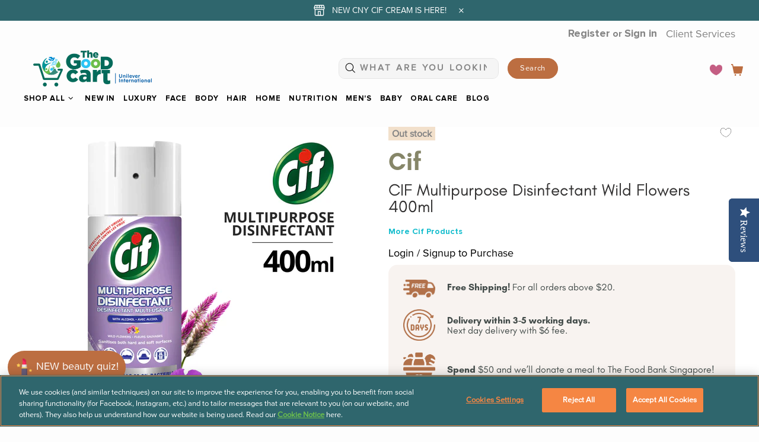

--- FILE ---
content_type: text/css
request_url: https://thegoodcart.com/cdn/shop/t/179/assets/theme-d.css?v=47901789351552233891718796468
body_size: 39928
content:
/** Shopify CDN: Minification failed

Line 73:22820 Unexpected "-->"
Line 73:22831 Comments in CSS use "/* ... */" instead of "//"
Line 73:62555 Expected identifier but found "/"
Line 73:72215 Expected identifier but found "/"
Line 73:144142 Expected identifier but found "/"
Line 73:144185 Expected identifier but found "/"
Line 73:165582 Expected identifier but found "/"
Line 73:165616 Expected identifier but found "/"
Line 73:173513 Expected identifier but found "/"
Line 73:173883 Expected identifier but found "/"
... and 16 more hidden warnings

**/
@font-face {
  font-family: GlacialIndifference-Bold;
  src: url(/cdn/shop/files/GlacialIndifference-Bold_b14dcbf9-d25b-47ce-8abe-fdcae85716b5.otf?v=1687762378);
}
@font-face {
  font-family: Gotham-Bold;
  src: url(/cdn/shop/files/Gotham-Bold.otf?v=1711011177);
  font-family: 'Gotham-Bold' !important;
}
@font-face {
  font-family: Gotham-Light-Regular;
  src: url(/cdn/shop/files/Gotham-Light.otf?v=1712197665);
  font-family: 'Gotham-Light-Regular' !important;
}

@font-face {
  font-family: GlacialIndifference-Regular;
  src: url(/cdn/shop/files/GlacialIndifference-Bold_b14dcbf9-d25b-47ce-8abe-fdcae85716b5.otf?v=1687762378);
}
@font-face {
  font-family: Times-New-Roman;
  src: url(/cdn/shop/files/FontsFree-Net-times-new-roman-italic.ttf?v=1710230407);
}
@font-face {
  font-family: Pangram-Bold;
  src: url(/cdn/shop/files/Pangram-Bold.otf?v=1710240425);
}
@font-face {
  font-family: Helvetica-Regular;
  src: url(/cdn/shop/files/Helvetica.ttf?v=1710163664);
}
@font-face {
  font-family: Inter-Bold;
  src: url(/cdn/shop/files/Inter-Bold.ttf?v=1687830558);
}

@font-face {
  font-family: GlacialIndifferenceBold;
  src: url(/cdn/shop/files/GlacialIndifference-Bold_b14dcbf9-d25b-47ce-8abe-fdcae85716b5.otf?v=1687762378);
}
@font-face {
  font-family: GlacialIndifference-Regular;
  src: url(/cdn/shop/files/GlacialIndifference-Regular.otf);
}
@font-face {
  font-family: GlacialIndifference-Italic;
  src: url(/cdn/shop/files/GlacialIndifference-Italic.otf);
}
@font-face {
  font-family: CrosstenSoft_Extrabold;
  src: url(/cdn/shop/files/CrosstenSoft_Extrabold.otf);
}
@font-face {
  font-family: CrosstenSoft_Extrabolditalic;
  src: url(/cdn/shop/files/CrosstenSoft_Extrabolditalic.otf);
}

.dot1,.dot12,.spr-button,.spr-summary-actions-newreview{color:#fff!important}.breadcrumbs.pt-15,.header__spacer,.input-boolean input,.input-checkbox input,.irs .irs-from::after,.irs .irs-single::after,.irs .irs-to::after,.label-hidden,.slider .slick-dots button,.slider .slick-dots li::before,.tabs[data-type=horizontal] .tabs__body>div>div,.tabs__nav{display:none}@font-face{font-family:ProximaNova-Bold;src:url(/cdn/shop/files/Proxima_Nova_Bold.otf?v=1667526666)}@font-face{font-family:ProximaNova-Regular;src:url(/cdn/shop/files/ProximaNova-Regular.otf?v=1667526717)}@font-face{font-family:ProximaNova-Extrabld;src:url(/cdn/shop/files/ProximaNova-Regular.otf?v=1667526717)}@font-face{font-family:CarotDisplay-BoldItalic;src:url(/cdn/shop/files/Carot_Display_Bold_Italic.ttf?v=1667813232)}@media screen and (min-width:1025px) and (max-width:1279px){.brandscarosal .rimage{width:180px!important;height:180px!important}}#shopify-product-reviews,.mb-lg-60,div#shopify-section-template--16503263265011__main .mb-50,div#shopify-section-template--16509677273331__main .mb-50{margin:0!important}.dot1,.dot12{background-color:var(--button-bg);border-color:var(--button-bd);border-radius:50%!important;display:inline-block!important;padding-left:4px}.article-slider .slick-dots li,.carousel .slick-dots li{min-width:6px;margin-bottom:0;padding:0;border-radius:50%}.one-product-info__quantity label,.popup-account__authorized h5,.spr-form-label,.spr-review-header-title,.table-account td{text-transform:uppercase}.compare table,.tabs[data-type=horizontal] .tabs__body{overflow-x:auto}.header__line-info ul li:not(:first-child),.u_acc ul li{margin-left:10px}@font-face{font-family:CarotDisplay-BoldItalic;src:url('font.woff2') format('woff2'),url('font.woff') format('woff')}.General,.h1,.h2,.h3,.h4,.h5,.h6,.promobox,body,h1,h2,h3,h4,h5,h6,p,span{font-family:ProximaNova-Bold!important}h2,h2.h4{Font-size:32px!important}.h3,h3{font-size:30px!important}.one-product-info__price .price--sale>span:first-child,.product-page-info__price .price--sale>span:first-child,body{font-size:16px!important}.product-collection__list-v2-content .price--sale>span:first-child,a{font-size:18px}.dot1{height:15px!important;width:15px!important}.dot12{top:-6px!important;height:17px!important;width:17px!important;font-size:8px!important;left:20px!important}.ly-languages-switcher.ly-custom-dropdown-switcher .ly-custom-dropdown-list li,.ly-popup-modal-content li,.spr-container{padding:0!important}.menu__list--styled>.menu__item{margin-bottom:1px}.standard-color-default{background-color:#e5e5e5}.standard-color-white{background-color:#fff!important;border:1px solid #e5e5e5!important}.standard-color-alice-blue,.standard-color-aliceblue{background-color:#f0f8ff!important}.standard-color-antique-white,.standard-color-antiquewhite{background-color:#faebd7!important}.standard-color-aqua,.standard-color-cyan{background-color:#0ff!important}.standard-color-aqua-marine,.standard-color-aquamarine{background-color:#7fffd4!important}.standard-color-azure{background-color:azure!important}.standard-color-beige{background-color:beige!important}.standard-color-bisque{background-color:bisque!important}.standard-color-black{background-color:#000!important}.standard-color-blanched-almond,.standard-color-blanchedalmond{background-color:#ffebcd!important}.standard-color-blue{background-color:#00f!important}.standard-color-blue-violet,.standard-color-blueviolet{background-color:#8a2be2!important}.standard-color-brown{background-color:brown!important}.standard-color-burly-wood,.standard-color-burlywood{background-color:#deb887!important}.standard-color-cadet-blue,.standard-color-cadetblue{background-color:#5f9ea0!important}.standard-color-chartreuse{background-color:#7fff00!important}.standard-color-chocolate{background-color:#d2691e!important}.standard-color-coral{background-color:coral!important}.standard-color-cornflower-blue,.standard-color-cornflowerblue{background-color:#6495ed!important}.standard-color-cornsilk{background-color:#fff8dc!important}.standard-color-crimson{background-color:#dc143c!important}.standard-color-dark-blue,.standard-color-darkblue{background-color:#00008b!important}.standard-color-dark-cyan,.standard-color-darkcyan{background-color:#008b8b!important}.standard-color-dark-golden-rod,.standard-color-darkgoldenrod{background-color:#b8860b!important}.standard-color-dark-gray,.standard-color-darkgray{background-color:#a9a9a9!important}.standard-color-dark-green,.standard-color-darkgreen{background-color:#006400!important}.standard-color-dark-khaki,.standard-color-darkkhaki{background-color:#bdb76b!important}.standard-color-dark-magenta,.standard-color-darkmagenta{background-color:#8b008b!important}.standard-color-dark-olive-green,.standard-color-darkolivegreen{background-color:#556b2f!important}.standard-color-dark-orange,.standard-color-darkorange{background-color:#ff8c00!important}.standard-color-dark-orchid,.standard-color-darkorchid{background-color:#9932cc!important}.standard-color-dark-red,.standard-color-darkred{background-color:#8b0000!important}.standard-color-dark-salmon,.standard-color-darksalmon{background-color:#e9967a!important}.standard-color-dark-sea-green,.standard-color-darkseagreen{background-color:#8fbc8f!important}.standard-color-dark-slate-blue,.standard-color-darkslateblue{background-color:#483d8b!important}.standard-color-dark-slate-gray,.standard-color-darkslategray{background-color:#2f4f4f!important}.standard-color-dark-turquoise,.standard-color-darkturquoise{background-color:#00ced1!important}.standard-color-dark-violet,.standard-color-darkviolet{background-color:#9400d3!important}.standard-color-deep-pink,.standard-color-deeppink{background-color:#ff1493!important}.standard-color-deep-sky-blue,.standard-color-deepskyblue{background-color:#00bfff!important}.standard-color-dim-gray,.standard-color-dim-grey,.standard-color-dimgray,.standard-color-dimgrey{background-color:#696969!important}.standard-color-dodger-blue,.standard-color-dodgerblue{background-color:#1e90ff!important}.standard-color-fire-brick,.standard-color-firebrick{background-color:#b22222!important}.standard-color-floral-white,.standard-color-floralwhite{background-color:#fffaf0!important}.standard-color-forest-green,.standard-color-forestgreen{background-color:#228b22!important}.standard-color-fuchsia,.standard-color-magenta{background-color:#f0f!important}.standard-color-gainsboro{background-color:#dcdcdc!important}.standard-color-ghost-white,.standard-color-ghostwhite{background-color:#f8f8ff!important}.standard-color-gold{background-color:gold!important}.standard-color-golden-rod,.standard-color-goldenrod{background-color:#daa520!important}.standard-color-gray,.standard-color-grey{background-color:grey!important}.standard-color-green{background-color:green!important}.standard-color-green-yellow,.standard-color-greenyellow{background-color:#adff2f!important}.standard-color-honey-dew,.standard-color-honeydew{background-color:#f0fff0!important}.standard-color-hot-pink,.standard-color-hotpink{background-color:#ff69b4!important}.standard-color-indian-red,.standard-color-indianred{background-color:#cd5c5c!important}.standard-color-indigo{background-color:indigo!important}.standard-color-ivory{background-color:ivory!important}.standard-color-khaki{background-color:khaki!important}.standard-color-lavender{background-color:#e6e6fa!important}.standard-color-lavender-blush,.standard-color-lavenderblush{background-color:#fff0f5!important}.standard-color-lawn-green,.standard-color-lawngreen{background-color:#7cfc00!important}.standard-color-lemon-chiffon,.standard-color-lemonchiffon{background-color:#fffacd!important}.standard-color-light-blue,.standard-color-lightblue{background-color:#add8e6!important}.standard-color-light-coral,.standard-color-lightcoral{background-color:#f08080!important}.standard-color-light-cyan,.standard-color-lightcyan{background-color:#e0ffff!important}.standard-color-light-golden-rod-yellow,.standard-color-lightgoldenrodyellow{background-color:#fafad2!important}.standard-color-light-gray,.standard-color-light-grey,.standard-color-lightgray,.standard-color-lightgrey{background-color:#d3d3d3!important}.standard-color-light-green,.standard-color-lightgreen{background-color:#90ee90!important}.standard-color-light-pink,.standard-color-lightpink{background-color:#ffb6c1!important}.standard-color-light-salmon,.standard-color-lightsalmon{background-color:#ffa07a!important}.standard-color-light-sea-green,.standard-color-lightseagreen{background-color:#20b2aa!important}.standard-color-light-sky-blue,.standard-color-lightskyblue{background-color:#87cefa!important}.standard-color-light-slate-gray,.standard-color-lightslategray{background-color:#789!important}.standard-color-light-steel-blue,.standard-color-lightsteelblue{background-color:#b0c4de!important}.standard-color-light-yellow,.standard-color-lightyellow{background-color:#ffffe0!important}.standard-color-lime{background-color:#0f0!important}.standard-color-lime-green,.standard-color-limegreen{background-color:#32cd32!important}.standard-color-linen{background-color:linen!important}.standard-color-maroon{background-color:maroon!important}.standard-color-medium-aqua-marine,.standard-color-mediumaquamarine{background-color:#66cdaa!important}.standard-color-medium-blue,.standard-color-mediumblue{background-color:#0000cd!important}.standard-color-medium-orchid,.standard-color-mediumorchid{background-color:#ba55d3!important}.standard-color-medium-purple,.standard-color-mediumpurple{background-color:#9370d8!important}.standard-color-medium-sea-green,.standard-color-mediumseagreen{background-color:#3cb371!important}.standard-color-medium-slate-blue,.standard-color-mediumslateblue{background-color:#7b68ee!important}.standard-color-medium-spring-green,.standard-color-mediumspringgreen{background-color:#00fa9a!important}.standard-color-medium-turquoise,.standard-color-mediumturquoise{background-color:#48d1cc!important}.standard-color-medium-violet-red,.standard-color-mediumvioletred{background-color:#c71585!important}.standard-color-midnight-blue,.standard-color-midnightblue{background-color:#191970!important}.standard-color-mint-cream,.standard-color-mintcream{background-color:#f5fffa!important}.standard-color-misty-rose,.standard-color-mistyrose{background-color:#ffe4e1!important}.standard-color-moccasin{background-color:#ffe4b5!important}.standard-color-navajo-white,.standard-color-navajowhite{background-color:#ffdead!important}.standard-color-navy{background-color:navy!important}.standard-color-old-lace,.standard-color-oldlace{background-color:#fdf5e6!important}.standard-color-olive{background-color:olive!important}.standard-color-olive-drab,.standard-color-olivedrab{background-color:#6b8e23!important}.standard-color-orange{background-color:orange!important}.standard-color-orange-red,.standard-color-orangered{background-color:#ff4500!important}.standard-color-orchid{background-color:orchid!important}.standard-color-pale-golden-rod,.standard-color-palegoldenrod{background-color:#eee8aa!important}.standard-color-pale-green,.standard-color-palegreen{background-color:#98fb98!important}.standard-color-pale-turquoise,.standard-color-paleturquoise{background-color:#afeeee!important}.standard-color-pale-violet-red,.standard-color-palevioletred{background-color:#d87093!important}.standard-color-papaya-whip,.standard-color-papayawhip{background-color:#ffefd5!important}.standard-color-peach-puff,.standard-color-peachpuff{background-color:#ffdab9!important}.standard-color-peru{background-color:peru!important}.standard-color-pink{background-color:pink!important}.standard-color-plum{background-color:plum!important}.standard-color-powder-blue,.standard-color-powderblue{background-color:#b0e0e6!important}.standard-color-purple{background-color:purple!important}.standard-color-red{background-color:red!important}.standard-color-rosy-brown,.standard-color-rosybrown{background-color:#bc8f8f!important}.standard-color-royal-blue,.standard-color-royalblue{background-color:#4169e1!important}.standard-color-saddle-brown,.standard-color-saddlebrown{background-color:#8b4513!important}.standard-color-salmon{background-color:salmon!important}.standard-color-sandy-brown,.standard-color-sandybrown{background-color:#f4a460!important}.standard-color-sea-green,.standard-color-seagreen{background-color:#2e8b57!important}.standard-color-sea-shell,.standard-color-seashell{background-color:#fff5ee!important}.standard-color-sienna{background-color:sienna!important}.standard-color-silver{background-color:silver!important}.standard-color-sky-blue,.standard-color-skyblue{background-color:#87ceeb!important}.standard-color-slate-blue,.standard-color-slateblue{background-color:#6a5acd!important}.standard-color-slate-gray,.standard-color-slate-grey,.standard-color-slategray,.standard-color-slategrey{background-color:#708090!important}.standard-color-snow{background-color:snow!important}.standard-color-spring-green,.standard-color-springgreen{background-color:#00ff7f!important}.standard-color-steel-blue,.standard-color-steelblue{background-color:#4682b4!important}.standard-color-tan{background-color:tan!important}.standard-color-teal{background-color:teal!important}.standard-color-thistle{background-color:#d8bfd8!important}.standard-color-tomato{background-color:tomato!important}.standard-color-turquoise{background-color:#40e0d0!important}.standard-color-violet{background-color:violet!important}.standard-color-wheat{background-color:wheat!important}.standard-color-white-smoke,.standard-color-whitesmoke{background-color:#f5f5f5!important}.standard-color-yellow{background-color:#ff0!important}.standard-color-yellow-green,.standard-color-yellowgreen{background-color:#9acd32!important}.standard-color-transparent{background-color:transparent!important}.standard-color-arrow svg{fill:#FFFFFF!important}.standard-color-antique-white .standard-color-arrow svg,.standard-color-antiquewhite .standard-color-arrow svg,.standard-color-floral-white .standard-color-arrow svg,.standard-color-floralwhite .standard-color-arrow svg,.standard-color-ghost-white .standard-color-arrow svg,.standard-color-ghostwhite .standard-color-arrow svg,.standard-color-light-gray .standard-color-arrow svg,.standard-color-light-slate-gray .standard-color-arrow svg,.standard-color-lightgray .standard-color-arrow svg,.standard-color-lightslategray .standard-color-arrow svg,.standard-color-navajo-white .standard-color-arrow svg,.standard-color-navajowhite .standard-color-arrow svg,.standard-color-white .standard-color-arrow svg,.standard-color-white-smoke .standard-color-arrow svg,.standard-color-whitesmoke .standard-color-arrow svg{fill:#000000!important}.article-slider .slick-slide,.carousel .slick-slide,.collection-control__grid-buttons,.product-gallery video,.slick-slide,.slider .slick-slide{outline:0}.icon-search:focus,.shopify-payment-button__more-options,a:focus{outline:0!important}.shopify-review--type-1 .shopify-review-icon{width:14px;min-width:14px;min-height:14px;height:8px}.shopify-review--type-1 .shopify-review-icon .icon{width:22px;min-width:22px;margin-left:-4px}.shopify-review--type-1 .shopify-review-starrating{height:15px}.shopify-review--type-2 .shopify-review-icon{width:16px;min-width:16px;min-height:16px;height:10px}.shopify-review--type-2 .shopify-review-icon .icon{width:24px;min-width:24px;margin-left:-5px}.shopify-review--type-2 .shopify-review-starrating{height:17px}.shopify-review-starrating .shopify-review-icon:not(:last-child){margin-right:4px}.spr-icon.spr-icon-star-empty{opacity:1!important}.spr-container{border:none!important}.spr-form,.spr-review{padding-top:25px!important;border-top-style:dashed!important}.spr-review-content-body,.spr-review-header-byline{margin-top:10px!important}.spr-header-title{margin-bottom:6px!important}.template-index collection .mb-10,#simple .sorting-collections .h4,.is-edge .btn--status[data-button-status=added]>[data-button-content=added] i,.spr-review-content,.spr-review-header-byline{margin-bottom:0!important}.spr-summary{margin-top:6px!important;display:flex;align-items:flex-end}.spr-form,.spr-review:first-child{margin-top:30px!important}.spr-summary .spr-starrating{margin-right:10px}.spr-summary-actions{margin-left:auto}.spr-review{position:relative;padding-bottom:25px!important}.spr-starratings{margin-bottom:12px!important}.spr-review-reportreview{position:absolute;top:27px;right:0;text-decoration:underline!important}.annoncement-underline,.btn-link,.popup-age-confirmation__checkbox-text a,.shopallbtn a{text-decoration:underline}.note,.spr-form-title,fieldset,form{margin-bottom:0px}.spr-form-actions{margin-top:15px!important}.spr-button{float:left!important;box-shadow:none!important}.btn--status:not([data-button-status=added]) [data-button-content=added],.btn--status:not([data-button-status=pre-order]) [data-button-content=pre-order],.btn--status:not([data-button-status=select]) [data-button-content=select],.btn--status:not([data-button-status=sold-out]) [data-button-content=sold-out],.btn--status[data-button-status=added]>:not([data-button-content=added]),.btn--status[data-button-status=pre-order]>:not([data-button-content=pre-order]),.btn--status[data-button-status=select]>:not([data-button-content=select]),.btn--status[data-button-status=sold-out]>:not([data-button-content=sold-out]),.fotorama__html+.fotorama__video-play,.header__counter[data-js-cart-count-mobile='0'],.header__counter[data-js-cart-count-mobile='0']+.header__counter-spacer,.header__counter[data-js-compare-count='0'],.header__counter[data-js-wishlist-count='0'],.ly-languages-switcher.ly-custom-dropdown-switcher .ly-custom-dropdown-list li::before,.ly-popup-modal-content li::before,.product-options__section[data-disable-auto-select] .product-options__value--circle.active::before,.weglot-container{display:none!important}.weglot-container.show{display:block!important}.irs .irs-bar,.irs .irs-line,.irs .irs-line span{height:2px}.irs .irs-from,.irs .irs-max,.irs .irs-min,.irs .irs-single,.irs .irs-to{padding:0}.irs .irs-slider{border-radius:50%;border:1px solid transparent;cursor:pointer}.fullscreen{width:auto!important;height:auto!important;max-width:inherit!important;max-height:inherit!important;margin:inherit!important;padding:inherit!important;overflow:auto!important}#particles-js,.rimage__img{top:0;height:100%;width:100%;left:0}.btn--animated,.image-animation,.parallax,.product-image--hover-emersion-x,.product-image--hover-emersion-y,.product-image--hover-emersion-z,.rimage,.tabs{overflow:hidden}.fotorama--fullscreen{position:fixed!important}.slider-revolution .tp-resizeme .btn{border-width:1px!important}.slider-revolution .tp-video-play-button{margin:0;top:auto;bottom:40px;left:auto;right:40px}.slider-revolution.revslider-initialised+.slider-revolution__spacer{position:absolute;top:0;left:0;width:100%;z-index:-1;opacity:0;transition-property:opacity;will-change:opacity}.is-edge .slider-revolution video{width:auto!important;height:auto!important}.tippy-tooltip.shella-theme{font-style:italic;border-radius:0;height:15px;padding:0 6px 0 4px;font-size:11px;line-height:14px}.tippy-tooltip.shella-theme .tippy-arrow{border-width:3px}#particles-js{position:fixed;z-index:999999;pointer-events:none}.article-slider img,.ly-languages-switcher.ly-custom-dropdown-switcher .ly-custom-dropdown-list{width:auto!important}.rimage{position:relative;display:flex;align-items:center;justify-content:center}.rimage--parallax-fixed{background-size:cover;background-attachment:fixed}@supports (-webkit-overflow-scrolling:touch){.rimage--parallax-fixed{background-attachment:scroll}}.rimage__img{position:absolute;max-width:initial}.rimage__img--cover{object-fit:cover}.product-gallery__fullscreen .embed-responsive,.product-gallery__fullscreen model-viewer,.rimage__img--contain{object-fit:contain}.rimage__img--stretch-by-width{width:100%;height:auto;top:50%;left:0;transform:translate3d(0,-50%,0)}.rimage__img--stretch-by-height{width:auto!important;height:100%!important;top:0;left:50%;transform:translate3d(-50%,0,0)}.input-checkbox span i,.rvideo__video{top:50%;transform:translate3d(-50%,-50%,0)}#drop-menu,#header_drop,.countdown--type-01 .countdown__postfix,.countdown--type-01 .countdown__time,.product-options__value.disabled-hidden,.rvideo,.search1,.simple_outer,footer#footer{position:relative}.rvideo__video{position:absolute;width:100%;height:100%;min-width:100%;min-height:100%;left:50%;background-position:center;object-fit:cover;object-position:50% 50%}input,select,textarea{border-radius:8px}input[type=email],input[type=number],input[type=password],input[type=search],input[type=tel],input[type=text],select,textarea{padding:0 15px;margin-bottom:20px;background-color:#fff;border:1px solid transparent;will-change:background-color,border-color,color;transition-property:background-color,border-color,color}input[type=checkbox],input[type=radio]{margin-right:7px;vertical-align:-1px}textarea{padding-top:10px;padding-bottom:10px;resize:none}fieldset{width:100%;padding:15px}.label-required::after{content:'*'}.note{position:relative;display:inline-block;min-height:25px;padding:4px 15px;border-radius:3px}.header__tape,.social-share__item_content{min-height:35px}.note::before{content:'';display:block;position:absolute;bottom:100%;left:15px;border:4px solid transparent;border-bottom-width:5px}.note p{margin-top:15px}.input-quantity input[type=number]{-moz-appearance:textfield}.input-quantity input[type=number]::-webkit-inner-spin-button,.input-quantity input[type=number]::-webkit-outer-spin-button{-webkit-appearance:none;-moz-appearance:none;appearance:none;margin:0}.input-quantity--type-01 [data-control]{min-width:36px;transition-property:border-color}.input-quantity--type-02 [data-control],.input-quantity--type-04 [data-control]{min-width:26px}.btn .icon,.social-share__item .icon{transition-property:fill}.input-quantity--type-02 input{width:62px;min-width:62px}.input-quantity--type-03 input,.product-featured__image{width:100px;min-width:100px}.input-quantity--type-04 input{width:102px;min-width:102px}.input-quantity--type-05 input{width:62px;min-width:62px}.input-quantity--type-05 [data-control]{width:35px;min-width:35px}.input-checkbox input+span{width:18px;height:18px;min-width:18px;margin-top:-2px!important}.input-checkbox span i{position:absolute;left:50%}.input-checkbox input:checked+span i{display:flex!important}.input-boolean input+span{width:30px;height:18px;min-width:30px;border-radius:10px;transition-property:background-color,border-color;transition-timing-function:ease;background-color:var(--theme4)}#btn-id1,#btn-id2,product collection -->.pc-new{//background-color:#fff!important}#col-12-1,.active,.dot:hover,.dropdown:not([data-dropdown-unselected]) .active,.dropdown:not([data-dropdown-unselected]) .selected,.product-options__section[data-style=color] .standard-color-black.disabled-hidden span::after,.product-options__section[data-style=color] .standard-color-black.disabled-hidden span::before{background-color:#fff}.input-boolean input+span span{width:16px;min-width:16px;height:100%;left:-1px;border-radius:50%;transition-property:left;transition-timing-function:ease}.input-boolean input:checked+span span{left:calc(100% - 15px)}.select{z-index:1}.header__sticky-logo,.product-gallery__zoom,.select.hovered{z-index:2}.select select{height:35px;-webkit-appearance:none;-moz-appearance:none;appearance:none}.is-ios .select select{padding-right:0!important}.btn.disabled,.btn:disabled,.btn[data-disabled],.btn[disabled],.spr-button.disabled,.spr-button:disabled,.spr-button[data-disabled],.spr-button[disabled],.spr-summary-actions-newreview.disabled,.spr-summary-actions-newreview:disabled,.spr-summary-actions-newreview[data-disabled],.spr-summary-actions-newreview[disabled]{pointer-events:none;opacity:.4}.shopify-payment-button__button[disabled]{pointer-events:none;opacity:.7!important}.dynamic-checkout__button--styled .shopify-payment-button__button{display:inline-flex!important;justify-content:center!important;align-items:center!important;border-radius:0!important;box-shadow:none!important;outline:0!important}#item1 .text1,.dynamic-checkout__button--styled .shopify-payment-button__button .shopify-cleanslate{width:100%!important}.dynamic-checkout__button--styled .shopify-payment-button__button .shopify-cleanslate div[role=button]{min-height:initial!important;padding:0!important;border:none!important;box-shadow:none!important}.dynamic-checkout__button--styled .shopify-payment-button__button .checkoutLight{min-height:initial!important}.btn,.btn span,.btn-link,.btn-link span{white-space:normal}.btn-link,[data-js-accordion]:not([data-js-accordion=only-mobile]) [data-js-accordion-button]{cursor:pointer}.btn-link--undecorated{text-decoration:none}.btn,.btn-link,.spr-summary-actions-newreview{will-change:background-color,border-color,color}.btn .icon{will-change:fill}.brands__alphabet,.popup{overflow-y:auto}.btn--status[data-button-status=select][data-button-select-disable],.product-image:not(.hovered-end) [data-js-tooltip]{pointer-events:none}.btn--animation-shake:not([data-button-status=sold-out]){-webkit-animation:5s 2s infinite btn-shake;animation:5s 2s infinite btn-shake}@-webkit-keyframes btn-shake{3%{-webkit-transform:translateX(9px);transform:translateX(9px)}6%{-webkit-transform:translateX(-9px);transform:translateX(-9px)}8%{-webkit-transform:translateX(6px);transform:translateX(6px)}10%{-webkit-transform:translateX(-6px);transform:translateX(-6px)}13%{-webkit-transform:translateX(3px);transform:translateX(3px)}100%,16%{-webkit-transform:translateX(0);transform:translateX(0)}}@keyframes btn-shake{3%{-webkit-transform:translateX(9px);transform:translateX(9px)}6%{-webkit-transform:translateX(-9px);transform:translateX(-9px)}8%{-webkit-transform:translateX(6px);transform:translateX(6px)}10%{-webkit-transform:translateX(-6px);transform:translateX(-6px)}13%{-webkit-transform:translateX(3px);transform:translateX(3px)}100%,16%{-webkit-transform:translateX(0);transform:translateX(0)}}.label{height:23px;padding:2px 6px}.price,.product-cart__price .price,.slider .slick-dots li,.slider-revolution .tp-bullet,.slider-revolution .tp-loader.spinner2{display:inline-block}.price--sale>span:not(:first-child)::before{display:inline-block;content:'\00a0'}.button-quick-view{width:35px;height:35px}.responsive-block__bg{background-size:cover;background-position:center center}.collection-filters label span,.popup-age-confirmation__content,.product-options__value{background-size:cover;background-repeat:no-repeat;background-position:center}.model-viewer-wrapper{position:relative;padding-top:56.25%}.model-viewer-wrapper>*{width:100%;height:100%;position:absolute;top:0;bottom:0;left:0;right:0}#lookbook main,.header,body.product-gallery-fullscreen #MainContent{z-index:3}.header__spacer--visible{display:block;position:relative;width:100%}.header__content--sticky{position:fixed!important;width:100%!important;top:0!important;left:0!important;z-index:3;will-change:opacity;transition-property:opacity}.gallery__fotorama .fotorama__arr:not(.fotorama__arr--disabled),.header__content--sticky:hover{opacity:1!important}.header__logo--center img,.header__logo--center svg,.product-cart__image img,.product-featured__image img,.product-image img,.product-search-2__image img,.product-search__image img,.product-store-lists__image img{width:100%}.header__counter{position:absolute;top:-8px;left:19px;font-size:8px}@media (min-width:1380px){.header__content--sticky .header__sticky-logo img{width:auto}.header__content--sticky .header__sticky-logo--displaced{display:flex!important}}@media (min-width:1540px){.header__sticky-sidebar{display:flex!important}}.header__select-currency select{height:26px!important;min-height:26px}.slider__prev{left:30px}.slider__next{right:30px}.slider .slick-dots li{width:6px;height:6px;min-width:6px;padding:0;margin-left:12px;margin-right:12px;margin-bottom:15px;border-radius:50%;cursor:pointer}.slider .slick-dots li.slick-active{width:10px;height:10px;margin-left:10px;margin-right:10px}.article-slider .slick-dots li.slick-active,.carousel .slick-dots li.slick-active{margin-left:5px;margin-right:5px;height:10px;width:10px}.breadcrumbs ul,.collection-grid-buttons{margin-left:-3px;margin-right:-3px}.breadcrumbs a,.breadcrumbs span{padding-left:3px;padding-right:3px;color:#2f666d;font-size:18px;font-weight:600}.breadcrumbs li:not(:first-child)::before{content:'>';padding-left:3px;padding-right:3px}.social-media{margin-bottom:-5px}.social-media__facebook i{margin-right:-4px}.social-media i{min-width:17px}.collection-filters.row,.footer__social-media-mobile,.social-share{margin-bottom:-10px}.menu__group--offset-small,.menu__list--styled,.payments>.row,.social-share .row{margin-left:-5px;margin-right:-5px}.social-share__item{transition-property:color,opacity}.social-share__item_bg{opacity:.1;transition-property:opacity}.countdown--type-01>span{height:35px;min-width:35px}.countdown--type-01>span::before{content:'';display:block;position:absolute;top:0;bottom:0;left:0;right:0;opacity:.8}.countdown--type-01 .countdown__section{position:relative;display:flex;flex-direction:column;justify-content:center;align-items:center;padding:4px;margin-top:1px;margin-right:1px}.countdown--type-02 .countdown__section{display:flex;flex-direction:column;margin-bottom:10px;justify-content:center;align-items:center}.countdown--type-02 .countdown__section:not(:last-child){margin-right:18px}.countdown--type-02 .countdown__section:not(:last-child) .countdown__time::after{content:':';display:block;width:18px;position:absolute;right:-18px;top:50%;margin-top:-14px;text-align:center}.countdown--type-02 .countdown__time{position:relative;display:flex;justify-content:center;align-items:center}.countdown--type-02 .countdown__time>*{width:30px;height:45px;display:flex;justify-content:center;align-items:center;border:1px solid}.collection-sidebar-type-1 .collection-sidebar-section--bordered,.tabs[data-type=mobile] .tabs__body{border-bottom:1px solid transparent}.countdown--type-02 .countdown__time>:not(:last-child){margin-right:4px}#info-text,.countdown--type-02 .countdown__postfix,.login-1 .sec{margin-top:10px}.stock-countdown__progress,.stock-countdown__range{height:6px;border-radius:6px}.delivery-countdown i,.free-shipping i{vertical-align:-4px}.dropdown li.active a,.dropdown li.active span{cursor:default}.table-product-sizes tr:first-child td{border-top:none}.table-product-sizes td:first-child{width:110px}.material-info__head-icons{max-width:190px}.material-info__list li{display:flex;align-items:center}.material-info__list i{display:inline-block;margin-right:10px}.menu__item>a,.tabs[data-type=horizontal] .tabs__body>div,.tabs[data-type=mobile] .tabs__body>div{display:block}.tabs[data-type=mobile] .tabs__body{border-top:1px solid transparent}.tabs[data-type=mobile] .tabs__body>div:not(:first-child)>span{min-height:33px;border-top:1px solid transparent}.tabs[data-type=mobile] .tabs__body>div>span{position:relative;display:block;text-transform:uppercase;cursor:pointer;color:var(--theme);padding:8px 0}.tabs[data-type=mobile] .tabs__body>div.active>span i{transform:rotate(45deg)}.dynamic-checkout__button [aria-hidden=true],.footbar-product,.tabs[data-type=mobile] .tabs__body>div>div,.tabs[data-type=mobile] .tabs__head,[data-promobox-grid-visible]{display:none}.brand-learn,.count-link-text,.drp-btn,.formb p,.grid-item-sm,.login-1 ul a li,.plus.w-100.product-collection__price,.product-options--centered,.u_acc h3,.u_acc span{text-align:center}.product-options--centered label{margin-right:0}.product-collection--centered .product-collection__buttons,.product-collection--centered .product-collection__buttons-section,.product-collection--centered .product-options__section,.product-compare--centered .product-compare__buttons,.product-compare--centered .product-compare__buttons-section,.product-options--centered .product-options__section,.product-wishlist--centered .product-wishlist__buttons,.product-wishlist--centered .product-wishlist__buttons-section{justify-content:center}.product-options__value.disabled-hidden span{position:absolute;top:0;bottom:0;left:0;right:0}.product-options__value.disabled-hidden span::after,.product-options__value.disabled-hidden span::before{content:'';display:block;position:absolute;height:1px;top:50%;left:50%}.product-options__value.disabled-hidden span::before{transform:translate3d(-50%,0,0) rotate(45deg)}.product-options__value.disabled-hidden span::after{transform:translate3d(-50%,0,0) rotate(-45deg)}.product-options__value--square{width:46px;height:46px}.product-options__value--square.active{border:1px solid transparent}.product-options__value--square.disabled-hidden span::after,.product-options__value--square.disabled-hidden span::before{width:64px}.product-options__value--text{min-height:25px;padding:0 4px}.product-options__value--text.disabled-hidden span::after,.product-options__value--text.disabled-hidden span::before{width:34px}.product-options__value--circle{display:inline-flex;position:relative}.product-options__value--circle.active{justify-content:center;align-items:center}.product-options__value--circle.active::before{content:'';position:absolute;border:1px solid transparent;border-radius:50%;top:50%;left:50%;transform:translate3d(-50%,-50%,0)}.product-options--type-collection .product-options__value--circle{width:18px;height:18px}.product-options--type-collection .product-options__value--circle.active::before{width:22px;height:22px}.product-options--type-collection .product-options__value--circle.disabled-hidden span::after,.product-options--type-collection .product-options__value--circle.disabled-hidden span::before{width:18px}.product-options--type-collection .product-options__value--large-text{min-width:25px;min-height:25px;padding:0 4px}.product-options--type-collection .product-options__value--large-text.disabled-hidden span::after,.product-options--type-collection .product-options__value--large-text.disabled-hidden span::before{width:34px}.product-options--type-footbar [data-section-container]:not(:last-child) .product-options__section,.product-options--type-page [data-section-container]:not(:last-child) .product-options__section{margin-bottom:8px}.product-options--type-footbar .product-options__value--circle,.product-options--type-page .product-options__value--circle{width:24px;height:24px}.product-options--type-footbar .product-options__value--circle.active::before,.product-options--type-page .product-options__value--circle.active::before{width:28px;height:28px}.product-options--type-footbar .product-options__value--circle.disabled-hidden span::after,.product-options--type-footbar .product-options__value--circle.disabled-hidden span::before,.product-options--type-page .product-options__value--circle.disabled-hidden span::after,.product-options--type-page .product-options__value--circle.disabled-hidden span::before{width:24px}.product-options--type-footbar .product-options__value--large-text,.product-options--type-page .product-options__value--large-text{min-width:35px;min-height:35px;padding:0 9px}.product-options--type-page .product-options__value--large-text.disabled-hidden span::after,.product-options--type-page .product-options__value--large-text.disabled-hidden span::before{width:47px}.product-options--type-footbar .product-options__value--large-text.disabled-hidden span::after,.product-options--type-footbar .product-options__value--large-text.disabled-hidden span::before{width:33px}.product-images-navigation span{width:35px;height:35px;will-change:background-color;transition-property:background-color}.carousel__title a,.input-checkbox span,.social-media a{transition-property:color}.product-images-navigation span[data-disabled]{opacity:.4;pointer-events:none}.product-images-navigation span i{will-change:color;transition-property:color}.product-collection--centered .product-collection__content,.product-compare--centered .product-compare__content,.product-wishlist--centered .product-wishlist__content{align-items:center!important;text-align:center}.product-search__image-overlay-top{padding-left:10px;padding-right:10px;padding-top:10px}.footbar-product__image,.product-cart__image,.product-notification__image,.product-search-2__image,.product-store-lists__image{width:60px;min-width:60px}.product-cart__remove.active,.theme-css-animate .image-animation--from-opacity>*,.theme-css-animate .image-animation--to-opacity:hover>*,.theme-css-animate .image-animation-trigger:hover .image-animation--to-opacity>*{opacity:.4}.product-notification__image .rimage{height:100%}.product-notification__button-quick-view{margin-right:-2px;margin-bottom:-4px}.product-notification__button-quick-view .button-quick-view{width:20px;height:20px}.dynamic-checkout__button.disabled .shopify-payment-button__button{opacity:.7;pointer-events:none}.product-gallery__main_item.is-zooming img,.product-gallery__main_single.is-zooming img,.product-gallery__main_slider.is-zooming img{cursor:crosshair}.product-gallery__main_arrow{width:35px;height:35px;top:50%;margin-top:-17px;z-index:2}.article-slider .slick-arrow::before,.product-gallery__main_arrow::before{content:'';display:block;position:absolute;top:0;bottom:0;left:0;right:0;opacity:.8}.product-gallery__main_arrow.slick-disabled{opacity:.4;pointer-events:none}.promobox .btn,.promobox__content .custom-build>div>div{pointer-events:all}.product-gallery__main_arrow.slick-hidden,.product-gallery__thumbnail_arrow.slick-hidden{display:none!important}.product-gallery__main_arrows--type-1 .product-gallery__main_arrow--type-prev{left:10px}.product-gallery__main_arrows--type-1 .product-gallery__main_arrow--type-next{right:10px}@media (max-width:1259px){.slider .slick-dots{margin-bottom:25px}.product-gallery__main_arrows--type-2 .product-gallery__main_arrow--type-prev{left:10px}.product-gallery__main_arrows--type-2 .product-gallery__main_arrow--type-next{right:10px}}.product-gallery__zoom--fullscreen{height:100vh;z-index:3}.product-gallery__zoom_container_zoomed{top:0;left:0}.product-gallery__zoom_image{will-change:transform}.product-gallery__thumbnail_item.current .product-gallery__thumbnail_item_inner::before{content:'';display:block;border:1px solid transparent;z-index:1;position:absolute;top:0;bottom:0;left:0;right:0}.dropdown a[disabled],.dropdown span[disabled],.product-gallery__thumbnail_item_bg{opacity:.6}.product-gallery__thumbnail_arrows{margin-bottom:-8px}.product-gallery__fullscreen{z-index:3;transform:scale(.9);opacity:0}.notification.animate,.notification__inner.animate,.popup__body.animate [data-popup-content],.product-gallery__fullscreen.animate{transition-property:opacity,transform;will-change:opacity,transform}.product-gallery__fullscreen.visible{opacity:1;transform:none}.dropdown.show,.product-gallery__fullscreen.show{display:block!important}.product-gallery__fullscreen_close{width:36px;height:36px}.product-gallery__fullscreen_arrows{padding-top:100vh}.collections__sidebar,.grecaptcha-badge,.header .container,.product-gallery__fullscreen_arrow,.product-gallery__fullscreen_close,body.product-gallery-fullscreen .footbar{z-index:2}.product-gallery__fullscreen_arrow_btn::before,.product-gallery__fullscreen_close::before{content:'';display:block;position:absolute;top:0;bottom:0;left:0;right:0;opacity:.4}.product-gallery__fullscreen_arrow{height:100%;width:10%;max-width:190px;min-width:55px}.product-gallery__fullscreen_arrow_btn{width:35px;height:35px}.product-gallery__fullscreen_arrow.slick-disabled .product-gallery__fullscreen_arrow_btn{opacity:.4;pointer-events:none}.article-slider .slick-arrow.slick-disabled,.carousel__slick:not(.slick-initialized) .carousel__item:first-child img,.carousel__slick:not(.slick-initialized) .carousel__item:not(:first-child),.carousel__slider.initialized+.carousel__spacer,.header__content--sticky .header__logo--sticky-hidden,.menu--vertical.menu--items-visible .menu__see-all>span:first-child,.menu--vertical:not(.menu--items-visible) .menu__see-all>span:not(:first-child),.popup-navigation__button[data-js-popup-navigation-button=close]>:not([data-button-content=close]),.product-gallery__fullscreen_arrow.slick-hidden .product-gallery__fullscreen_arrow_btn{display:none!important}.product-gallery__fullscreen .slick-list,.product-gallery__fullscreen .slick-slider,.product-gallery__fullscreen .slick-track{height:100%!important}.product-gallery__fullscreen .embed-responsive,.product-gallery__fullscreen .model-viewer-wrapper,.product-gallery__fullscreen .rvideo{height:100%!important;padding-top:initial!important}.product-gallery__fullscreen .rvideo{display:flex;justify-content:center;align-items:center}.product-gallery__fullscreen .rvideo__video{position:static;top:0;left:0;width:100%;min-width:auto!important;min-height:auto!important;object-fit:initial;object-position:initial!important;transform:initial!important}.product-gallery__fullscreen .product-gallery__blockratio{width:100%!important;padding-top:100vh!important}.product-gallery__fullscreen_slider.is-zooming img{opacity:0}.gallery__fotorama .fotorama__arr i,.gallery__fotorama .fotorama__fullscreen-icon i,.product-gallery__fullscreen_slider.is-zooming+.product-gallery__fullscreen_arrows{pointer-events:none}body.product-gallery-fullscreen .popup-quick-view{overflow:visible!important}.product-page-info__labels>*{margin-bottom:15px!important}.product-page-info__notes textarea{min-height:80px}.product-page-info__payments svg{max-width:62px;width:100%}.popup-subscription--layout-04 form,.popup-subscription--layout-05 form{width:95%;margin: 0 auto;}.cart klarna-placement>*,.product-page-info klarna-placement>*{margin-top:20px!important}.product-page-info form klarna-placement>*{margin-top:10px!important;margin-bottom:10px!important}#brand-d-block,#simple_exclusive .simple_inner:last-child,#simple_exclusive .simple_inner:nth-last-child(2),.article-text,.popup-pickup-available address p,.promobox p{margin-bottom:0}.product-fixed-sizebar{width:270px;transition-property:transform,box-shadow;will-change:transform,box-shadow}.product-fixed-sizebar:hover{transform:none!important}.product-fixed-sizebar__btn{z-index:999;width:20px;height:20px}.product-fixed-sizebar__btn::after{content:'';position:absolute;display:block;width:10px;height:100%;right:-10px}.product-fixed-sizebar:hover .product-fixed-sizebar__btn i{transform:rotate3d(0,1,0,180deg)}.product-fixed-sizebar__line:not(:first-child){border-top:1px solid transparent;transition-property:border-color}.footbar-product>*,.popup__bg.animate{will-change:opacity;transition-property:opacity}.product-fixed-sizebar__line i{vertical-align:middle;margin-right:10px}.collection-current-filters__item i,.menu__panel:not(.menu__panel--on-a-par)>.menu__item>a>.menu__item_arrow{margin-right:-6px}.one-product__bg_image{background-size:cover;background-repeat:no-repeat}.one-product__image{max-width:470px}#header_drop,.blogs__sidebar,.header__line-bottom,.icon-theme-109,.menu-vertical-btn,.one-product__image-navigation,.promobox__list{z-index:1}.one-product-info__buttons-section{margin-left:-9px;margin-right:-9px}.popup{overflow-x:hidden;z-index:999999;backface-visibility:hidden;outline:0;-webkit-overflow-scrolling:touch}.popup.show{display:block!important;background-color:#f0f8ff00!important}.popup__bg{top:-100px;bottom:-100px;opacity:0;z-index:-1}.popup-age-confirmation__close,.popup-contact-confirmation__close,.popup-delivery-return__close,.popup-product-contact__close,.popup-quick-view__close,.popup-size-guide__close,.popup-subscription-confirmation__close,.popup-subscription__close{top:16px;right:16px;z-index:1}.collection-filters__checkbox--disabled,.popup__bg.visible{opacity:.5}.popup__body{min-height:100%}.header__content--sticky .header__logo--sticky-hidden+.header__sticky-logo-replace,.header__content--sticky .header__sticky-logo--containerized,.popup__body.show,.search-ajax.open .search-ajax__content,.sticky-sidebar-lg{display:flex!important}.dropdown>*,.gallery__item-layer,.parallax:not(.parallax--init) [data-parallax-image],.popup__body [data-popup-content],.product-image--hover-emersion-x .product-image__overlay-bottom-right,.product-image--hover-emersion-x .product-image__overlay-top-right,.product-image--hover-emersion-y .product-image__overlay-bottom-right,.product-image--hover-emersion-y .product-image__overlay-top-right,.product-image--hover-emersion-z .product-image__overlay-bottom-right,.product-image--hover-emersion-z .product-image__overlay-top-right,.product-image--hover-fade .product-image__overlay-bottom-right,.product-image--hover-fade .product-image__overlay-top-right,.product-image--hover-scale .product-image__overlay-bottom-right,.product-image--hover-scale .product-image__overlay-top-right,.product-image--hover-toggle .product-image__overlay-bottom-right,.product-image--hover-toggle .product-image__overlay-top-right,.promobox__curtain{opacity:0}.popup__body.visible [data-popup-content]{transform:none!important;opacity:1!important}.popup [data-popup-left] [data-popup-content],[dir=rtl] .popup [data-popup-right] [data-popup-content]{transform:translateX(-100%)}.popup [data-popup-right] [data-popup-content],[dir=rtl] .popup [data-popup-left] [data-popup-content]{transform:translateX(100%)}.popup [data-popup-center] [data-popup-content]{transform:scale(.9)}body.popup-bg-blur.popup-opened main{filter:blur(3px)}.popup-compare-full,.popup-product-contact,.popup-sidebar,.popup-subscription,.popup-wishlist-full,.promobox__btns{max-width:100%}.popup-sidebar--width-md{width:270px}.popup-sidebar--width-lg{width:332px}.popup-cart,.popup-wishlist{width:418px;max-width:100%}.popup-cart__items>:not(:first-child){padding-top:20px;border-top:1px solid}.popup-compare-full__content,.popup-wishlist-full__content{margin:0 -20px}.popup-account,.popup-password,.popup-services{width:270px;max-width:100%}.popup-account__authorized h5{color:#707070;margin-left:8px!important}.footer__custom-html [class*=icon-],.popup-services__content [class*=icon-]{margin-top:-2px}.collections__sidebar--width-md,.popup-subscription__width-col{width:300px}.notification-cookies__button-info,.popup-subscription__close-text:hover{text-decoration:none!important}.popup-subscription__btn{width:160px}.popup-subscription--layout-01{width:510px}.popup-subscription--layout-01 .popup-subscription__content{max-width:390px}.popup-subscription--layout-02 .popup-subscription__image,.popup-subscription--layout-02 .popup-subscription__image .rimage,.popup-subscription--layout-02 .popup-subscription__image>*,.popup-subscription--layout-03 .popup-subscription__image,.popup-subscription--layout-03 .popup-subscription__image .rimage,.popup-subscription--layout-03 .popup-subscription__image>*{height:100%}.popup-age-confirmation,.popup-subscription--layout-04{width:600px}.popup-subscription--layout-05{width:100%}.popup-subscription--layout-05 .popup-subscription__image{background-size:cover;background-position:bottom}.popup-contact-confirmation,.popup-subscription-confirmation{width:510px;max-width:100%}.popup-subscription-confirmation__content,.search-form__form{max-width:390px}.popup-contact-confirmation__content{max-width:420px}.popup-quick-view{width:1200px;max-width:100%}.popup-delivery-return,.popup-size-guide{width:785px;max-width:100%}.popup-age-confirmation__image{min-width:100%;min-height:100%}.popup-age-confirmation__btns{max-width:330px}.popup-pickup-available{width:320px;max-width:100%}.fixed-sidebar{top:45%;margin-top:-80px;z-index:2}.notification{-moz-user-select:none;-ms-user-select:none;-khtml-user-select:none;-webkit-user-select:none;-webkit-touch-callout:none}.notification.pressed{transform:scale(.95);cursor:pointer}.notification__inner{opacity:0;transform:translate3d(0,25%,0)}.notification__inner.visible{opacity:1;transform:translate3d(0,0,0)}.notification-cookies__bg{opacity:.9}.footbar-product>*{min-height:80px;opacity:0}.footbar-product--visible>*,.promobox--curtain:hover .promobox__curtain{opacity:1}.parallax--moved-image [data-parallax-image].lazyload.loaded,.parallax--moved-image [data-parallax-image]:not(.lazyload){height:auto;object-fit:initial}.promobox .btn{font-weight:700;border-radius:5px;min-width:162px;text-transform:capitalize}.promobox__plate{min-height:35px;bottom:20px;left:20px;right:20px}.promobox__plate .promobox__content::before{content:'';display:block;opacity:.9;transition-property:background;will-change:background;position:absolute;top:0;bottom:0;left:0;right:0}.promobox__content{top:0;bottom:0;left:0;right:0}.promobox__content-scale{top:20px;bottom:20px;left:20px;right:20px}.css-theme-loaded .promobox:not(.promobox--is-slider) .promobox__content,.css-theme-loaded .slick-active .promobox__content{transform:none;opacity:1;transition-property:opacity,transform}.promobox--curtain:hover .promobox__content{opacity:0!important}.promobox--curtain:hover .promobox__content--hover-scale{transform:scale(.3)!important}.promobox--type-1 .btn{min-width:150px}.promobox--type-1-3 .btn{min-width:160px}.password-page-content__subscription,.promobox--type-1-14 .btn,.promobox--type-1-2 .btn,.promobox--type-1-5 .btn,.promobox--type-1-6 .btn,.promobox--type-1-9 .btn{width:100%}.promobox--type-1-6 .promobox__btns{width:220px}.promobox--type-1-14.text-center .promobox__btns,.promobox--type-1-2.text-center .promobox__btns,.promobox--type-1-5.text-center .promobox__btns,.promobox--type-1-6.text-center .promobox__btns{margin-left:auto;margin-right:auto}.promobox--type-1-background .promobox__text-wrap{width:614px!important}.promobox--type-1-background-2 .promobox__text-wrap{width:490px!important}.promobox--type-1-background-2 .btn{width:142px!important}.promobox--type-1-background-3 .promobox__text-wrap{width:634px!important}.promobox--type-1-background-4 .promobox__text-wrap{width:390px!important}.promobox--text>*{max-width:550px}.promobox__content--animation-scale-in{transform:scale(1.7)}.promobox__content--animation-scale-out{transform:scale(.7)}.promobox__content--animation-translate-top{transform:translate3d(0,-100px,0)}.promobox__content--animation-translate-bottom{transform:translate3d(0,100px,0)}.promobox__content--animation-translate-left{transform:translate3d(-100px,0,0)}.promobox__content--animation-translate-right{transform:translate3d(100px,0,0)}[class*=promobox__content--animation]{opacity:.001;transition-property:transform,opacity;will-change:transform,opacity}.brands__letter a{width:35px;min-width:35px;height:35px}.brands__letter a.disabled{pointer-events:none;opacity:.2}.template-page .brands{min-height:350px}.template-indexcollection .article-slider .slick-dots li,.carousel .slick-dots li,.header__content--sticky .menu-vertical-btn{border-radius:0}.collection-control__button-sidebar{margin-left:-2px}#simple .shpbtnall .h4,.article-slider .slick-dots button,.article-slider .slick-dots li::before,.carousel .slick-dots button,.carousel .slick-dots li::before,.collection-control__button-sidebar--status span:not(:first-of-type),.collection-control__button-sidebar--status.open span:first-of-type,.gallery__fotorama .fotorama__thumb-border,.mob_video.rvideo,.subscription-form.subscription-form--style-5{display:none}.collection-control__button-sidebar--status.open span:not(:first-of-type){display:inline}.collection-control__sort-by label{font-size:14px;font-weight:700;white-space:nowrap}.collection-control__sort-by select{width:auto}.collection-sidebar-type-1 .collection-sidebar-section__head{padding:17px 0 16px}.collection-sidebar-type-1 .collection-sidebar-section__head.open .collection-sidebar-section__arrow,.collections-menu__button.open .collections-menu__arrow{transform:rotate(-180deg)}.collection-filters label span{color:#424B49;font-size:14px!important;font-family: 'GlacialIndifferenceBold' !important;}.collection-sidebar-type-1 .collection-filters__header{padding-bottom:17px;margin-top:-4px}.collection-current-filters--type-2 .collection-current-filters__item{order:1}.carousel__next,.carousel__prev{margin-top:-12px}.carousel__next-placeholder,.carousel__prev-placeholder{height:52px;top:49%;z-index:1}.carousel .slick-dots{margin-bottom:-15px}.carousel .slick-dots li{height:6px;cursor:pointer}.carousel-brands .slick-track{display:flex;align-items:center;flex-wrap:nowrap}.carousel-brands .carousel__item{min-height:78px;margin-right: 50px;}.carousel-reviews__item_container{max-width:970px}.carousel-reviews__stars{margin-left:-3px}.carousel-reviews__stars .icon{margin:0 -2px}.pagination{margin-left:-7px;margin-right:-7px}.compare__title{max-width:170px;min-width:170px}.compare__item{max-width:200px;min-width:200px}.activate-account .container,.giftcard__image,.login .container,.reset-password .container{max-width:370px}.register .container{max-width:750px}.gallery__content{margin-left:-5px;margin-right:-5px;margin-bottom:-10px}.gallery__fotorama.fotorama--fullscreen::before{content:'';display:block;opacity:.5;position:absolute;top:0;bottom:0;left:0;right:0}.gallery__fotorama .fotorama__html{padding-top:60px;padding-bottom:40px}.gallery__fotorama .fotorama__html img{max-height:calc(100% - 90px)}builder-section[data-section-id=template--15874297790707__1649096810d287b839],builder-section[data-section-id=template--15874297790707__1649096810d287b839] .home-builder{max-height:120px}.gallery__fotorama .fotorama__nav{padding-top:20px;margin-top:-20px}.gallery__fotorama .fotorama__nav__frame.fotorama__active{transform:translateY(-20px);transition-property:transform}.gallery__fotorama .fotorama__thumb img{width:100%!important;height:auto!important;top:0!important;left:0!important}.gallery__fotorama .fotorama__arr,.gallery__fotorama .fotorama__fullscreen-icon{display:flex;background-image:none!important;justify-content:center;align-items:center;transform:translate3d(0,0,0)!important}.gallery__fotorama .fotorama__arr--prev{margin-left:20px}.gallery__fotorama .fotorama__arr--next,span.order-product-count{margin-right:20px}.gallery__fotorama .fotorama__fullscreen-icon{margin-top:20px;margin-right:20px;opacity:1!important}.post--limit-width{max-width:772px;margin-left:auto;margin-right:auto}.article ol,.article ul{margin-left:40px;margin-bottom:30px}.article blockquote{padding-left:30px;margin-left:40px}.container,.login-1 ul:not(.list-unstyled):not([list-unstyled]) li,.table-account td,.u_acc ul:not(.list-unstyled):not([list-unstyled]) li{padding-left:0!important}.article-slider__slick img{width:100%;margin:0!important}.article-slider .slick-arrow{width:35px;height:35px;top:50%;margin-top:-17px;z-index:1}.contact-map iframe,.instafeed__curtain::before{top:0;bottom:0;left:0;right:0;position:absolute}.article-slider .slick-dots li{width:6px;height:6px;margin-left:7px;margin-right:7px;cursor:pointer}.instafeed__curtain::before{content:'';display:block;opacity:.6}.faqs__cross{transition-property:transform;will-change:transform}.faqs__head:not(.open) .faqs__cross{transform:rotate(45deg)}.contact-map::before{content:'';display:block;padding-top:65%}.contact-map iframe{width:100%;height:100%;-webkit-filter:grayscale(90%);filter:grayscale(90%)}.contact-map:hover iframe{-webkit-filter:grayscale(0%);filter:grayscale(0%)}.table-account tr:first-child td{border-top:none!important}.table-account td{width:50%}.table-size-guide tr:first-child th:first-child{width:200px}.lookbook__picker-circle::after,.lookbook__picker-circle::before{display:block;content:'';border-radius:50%;position:absolute;top:50%;left:50%}.lookbook__picker-circle::before{width:20px;height:20px;margin-top:-10px;margin-left:-10px;opacity:.7}.lookbook__picker-circle::after{width:10px;height:10px;margin-top:-5px;margin-left:-5px}@media (min-width:768px){.product-gallery__sheet .row,.product-gallery__thumbnail--collage .row{margin-left:-5px;margin-right:-5px}.slider-revolution .tp-bullet{width:6px;height:6px;border-radius:50%}.slider-revolution .tp-bullet.selected{width:10px;height:10px;margin-top:-2px;margin-left:-2px;margin-right:-2px;cursor:default}[dir=rtl] .buttons-group-grid-px-5>:not(:last-child),html:not([dir=rtl]) .buttons-group-grid-px-5>:not(:first-child){padding-left:5px}[dir=rtl] .buttons-group-grid-px-5>:not(:first-child),html:not([dir=rtl]) .buttons-group-grid-px-5>:not(:last-child){padding-right:5px}.sticky-sidebar{display:flex!important;flex-direction:column;justify-content:flex-start}.sticky-sidebar.sidebar-fixed-top [data-js-sticky-sidebar-body]{position:fixed;top:15px}.sticky-sidebar.sidebar-fixed-bottom [data-js-sticky-sidebar-body]{position:fixed;bottom:15px}.sticky-sidebar.sidebar-static-bottom{justify-content:flex-end}.product-options--type-footbar label,.product-options--type-page label{margin-bottom:5px}.product-gallery--single{max-width:510px}.product-gallery__main_slider .slick-list[style*=overflow] img{pointer-events:none}.product-gallery__main_item.slick-active{z-index:1}.product-gallery__thumbnail_item:not(.current) .product-gallery__thumbnail_item_inner:hover>*{opacity:.8}.product-gallery__sheet{margin-bottom:-10px}.product-gallery__sheet:not([data-js-product-gallery-control-fullscreen]) .product-gallery__sheet_item.is-zooming img{cursor:crosshair}.product-gallery__control .row{margin-left:-10px;margin-right:-10px}.product-page-info--max-width{width:100%;max-width:765px}.product-page-info__section--max-width{width:100%;max-width:370px}.one-product__bg_spacer+.one-product__bg_image[style*=background-image]~.one-product__content{position:absolute!important}.popup-delivery-return__content,.popup-size-guide__content{padding-left:15px;padding-right:15px}.compare__title:last-child h4{font-size:0}.shopify-challenge__container{margin:200px auto!important}}.g-recaptcha{margin:20px 0!important}.container{padding-right:0!important}.page-404 .container,.password-page-content__image{max-width:480px}.payments .icon{width:62px;height:initial;min-width:62px;min-height:initial}.payments__image{width:62px}.payments--size-37 .icon{width:37px;min-width:37px}.payments--size-37 .payments__image{width:37px}.footer__payments{margin-top:-5px;margin-bottom:-5px}.giftcard__code{min-height:45px}.review-arrow,.table-head-toggle-text1,[dir=rtl],[dir=rtl] .dropdown,[dir=rtl] .responsive-table,[dir=rtl] .table,[dir=rtl] body{text-align:right}[dir=rtl] blockquote{padding-left:0;padding-right:20px;margin-left:0;margin-right:20px;border-left:none;border-right:2px solid transparent}[dir=rtl] .list-unstyled,[dir=rtl] .list-unstyled>ol,[dir=rtl] .list-unstyled>ul,[dir=rtl] ol,[dir=rtl] ul{padding-right:0}[dir=rtl] ol:not(.list-unstyled) li,[dir=rtl] ul:not(.list-unstyled) li{padding-left:0;padding-right:16px}[dir=rtl] ul:not(.list-unstyled) li::before{margin-right:-16px;margin-left:10px}[dir=rtl] ul:not(.list-unstyled) ul{padding-left:0;padding-right:18px}[dir=rtl] ol:not(.list-unstyled) li::before{margin-left:0;margin-right:-16px}[dir=rtl] ol:not(.list-unstyled) ol{padding-left:0;padding-right:36px}[dir=rtl] .col.pr-0{padding-left:0;padding-right:15px!important}[dir=rtl] .col.pl-0{padding-left:15px!important;padding-right:0}[dir=rtl] input[type=checkbox],[dir=rtl] input[type=radio]{margin-left:7px;margin-right:0}[dir=rtl] label{margin-left:15px;margin-right:0}[dir=rtl] .note::before{left:auto;right:15px}[dir=rtl] .input-boolean input+span span{left:auto;right:-1px;transition-property:right}[dir=rtl] .input-boolean input:checked+span span{left:auto;right:calc(100% - 15px)}[dir=rtl] .border--dashed.border-left,[dir=rtl] .border-left{border-left-style:none!important;border-right-style:dashed!important}[dir=rtl] .border--dashed.border-right,[dir=rtl] .border-right{border-right-style:none!important;border-left-style:dashed!important}[dir=rtl] .gallery__fotorama .fotorama__thumb img,[dir=rtl] .header__content--sticky{left:auto!important;right:0!important}[dir=rtl] .header__counter{left:0;right:22px}[dir=rtl] .menu__dropdown .menu__item--has-children>a>i,[dir=rtl] .menu__megamenu .menu__item--has-children>a>i,[dir=rtl] .popup-navigation__back[data-button-content=back],[dir=rtl] .product-images-navigation span i{transform:rotate(180deg)}[dir=rtl] .product-options__value--text.disabled::after,[dir=rtl] .product-options__value--text.disabled::before{margin-left:0;margin-right:1px}[dir=rtl] .product-options--type-footbar [data-section-container]:not(:last-child) .product-options__section{margin-left:20px;margin-right:0}[dir=rtl] .article ol,[dir=rtl] .article ul{margin-left:auto;margin-right:40px}[dir=rtl] .article blockquote{padding-left:0;padding-right:30px;margin-left:0;margin-right:40px}[dir=rtl] .carousel__next i,[dir=rtl] .carousel__prev i{display:inline-block;transform:rotate(180deg)}[dir=rtl] .collection-current-filters__item i{margin-left:-6px;margin-right:0}[dir=rtl] .countdown__time,[dir=rtl] .rev_slider_wrapper,[dir=rtl] .rev_slider_wrapper *{direction:ltr}[dir=rtl] .countdown--type-01 .countdown__section{margin-left:1px;margin-right:0}[dir=rtl] .material-info__list i,[dir=rtl] .product-fixed-sizebar__line i,[dir=rtl] .spr-summary .spr-starrating{margin-left:10px;margin-right:0}[dir=rtl] .countdown--type-02 .countdown__section:not(:first-child){margin-left:0;margin-right:18px}[dir=rtl] .countdown--type-02 .countdown__section:not(:last-child) .countdown__time::after{left:-18px;right:auto}[dir=rtl] .popup-delivery-return__close,[dir=rtl] .popup-quick-view__close,[dir=rtl] .popup-size-guide__close,[dir=rtl] .popup-subscription__close{left:16px;right:auto}[dir=rtl] .collection-grid-list--v2.collection-grid-list-lg .product-collection__list-v2-content .shopify-review-icon:last-child,[dir=rtl] .collection-grid-list--v2.collection-grid-list-lg .product-collection__list-v2-content .shopify-review-starrating,[dir=rtl] .collection-grid-list--v2.collection-grid-list-xl .product-collection__list-v2-content .shopify-review-icon:last-child,[dir=rtl] .collection-grid-list--v2.collection-grid-list-xl .product-collection__list-v2-content .shopify-review-starrating,[dir=rtl] .product-options--centered label{margin-left:0}[dir=rtl] .product-fixed-sizebar__btn::after{left:-10px;right:initial}[dir=rtl] .spr-summary-actions{margin-left:0;margin-right:auto}#sort,.product-options__value:not(:last-child){margin-right:10px}[dir=rtl] .shopify-review-starrating .shopify-review-icon:not(:last-child){margin-left:4px;margin-right:0}[dir=rtl] .spr-review-reportreview{left:0;right:auto}[dir=rtl] .spr-button{float:right!important}#plus-id,#plus-id-l,.footer__section,[dir=rtl] .price--sale>span:not(:first-child){//float:right}[dir=rtl] .product-gallery__main_arrow--type-prev i{margin-left:0!important}[dir=rtl] .product-gallery__main_arrow--type-next i{margin-right:0!important}.tp-caption{line-height:var(--body-line-height)!important}.shopify-review-icon,.spr-icon{font-size:13px!important}.spr-form-title,.spr-header-title{line-height:var(--h4-line-height)}.spr-review-header-title{font-size:15px;line-height:21px}.spr-review-reportreview{font-size:13px!important;line-height:18px!important}.font-400-btn .btn,.font-400-text [class*=promobox__text-],.font-400-text-1 .promobox__text-1,.font-400-text-2 .promobox__text-2,.font-400-text-3 .promobox__text-3,.spr-review-header-byline strong{font-weight:400}.select__dropdown span{line-height:23px}.label{line-height:21px}.irs .irs-from,.irs .irs-max,.irs .irs-min,.irs .irs-single,.irs .irs-to,.product-list__collections,.product-notification__content h3,.product-notification__content span{line-height:18px}.breadcrumbs ul{font-size:10px;line-height:16px}.menu-vertical-btn .icon{width:var(--vertical-menu-button-icons-size);min-width:var(--vertical-menu-button-icons-size);min-height:var(--vertical-menu-button-icons-size)}.menu__item_icon{width:var(--vertical-menu-icons-size);min-width:var(--vertical-menu-icons-size);min-height:var(--vertical-menu-icons-size)}.menu__label{font-size:9px;line-height:12px}.countdown--type-01 .countdown__postfix,.countdown--type-01 .countdown__time{font-size:10px;line-height:13px}.countdown--type-02 .countdown__time{font-size:20px;line-height:26px}.countdown--type-02 .countdown__postfix{font-size:10px;line-height:13px}.visitors{font-size:15px;line-height:26px}.material-info .icon{width:23px;min-width:23px;min-height:23px}.material-info__head-icons .icon{width:50px;min-width:50px;min-height:52px}.tabs__btn{font-size:21px;font-family:proxima-nova;line-height:25px;font-weight:600;color:#2f666d}.template-product .tabs__btn{font-size:26px;font-family: 'CrosstenSoft_Extrabold';line-height:25px;color:#424B49;padding: 14px 30px;letter-spacing: 3px;display: inline-block;}#copyryt,#info-text h6,.btn,.footer__tape p,.menu,.one-product-info__title>*,.product-page-info__title>*,.th_contact>.contactus2,div[data-section-id=template--15874297790707__16490961734731076c] h2{font-family:proxima-nova!important}.collection-grid-buttons .icon{width:21px;min-width:21px}.collection-grid-buttons .icon-theme-304,.collection-grid-buttons .icon-theme-305{width:20.5px;min-width:20.5px}.collection-grid-buttons .icon-theme-323{width:8px;min-width:8px}.collection-grid-buttons .icon-theme-324{width:13px;min-width:13px}.collection-grid-buttons .icon-theme-325,.social-share .icon-social-buffer{width:18px;min-width:18px}.collection-grid-buttons .icon-theme-326{width:28px;min-width:28px}.collection-grid-buttons .icon-theme-327,.social-share .icon-social-pinterest-2{width:16px;min-width:16px}.product-collection__more-info{text-transform:var(--product-collection-more-info-transform);line-height:var(--product-collection-more-info-line-height);letter-spacing:var(--product-collection-more-info-letter-spacing);font-weight:var(--product-collection-more-info-weight)}.product-collection__title>*,.product-compare__title>*,.product-wishlist__title>*{font-size:14px;line-height:var(--product-collection-title-line-height);letter-spacing:var(--product-collection-title-letter-spacing);font-weight:700}.carousel-articles__item .btn,.product-collection__button-add-to-cart .btn,.product-compare__button-add-to-cart .btn,.product-wishlist__button-add-to-cart .btn{line-height:var(--product-collection-button-line-height);letter-spacing:var(--product-collection-button-letter-spacing);font-weight:var(--product-collection-button-weight);text-transform:var(--product-collection-button-transform)}.carousel-reviews__stars .icon{width:24px;min-width:24px;min-height:24px}.product-gallery__control,.product-notification__content span{font-size:10px}.article-body h1,.article__nav h4,.blog-sidebar__recents h5,.product-notification__content h3{letter-spacing:var(--body-letter-spacing)}.product-notification__button-close .icon{width:14px;min-width:14px;min-height:14px}.product-gallery__thumbnail_item--type-video .product-gallery__thumbnail_item_bg .icon{width:25px;min-width:25px;min-height:25px}.one-product-info__title>*,.product-page-info__title>*{letter-spacing:var(--product-page-title-letter-spacing);font-weight:var(--product-page-title-weight);text-transform:var(--product-page-title-transform)}.one-product-info__details-buttons,.product-page-info__details-buttons{line-height:14px;letter-spacing:var(--h5-letter-spacing)}.one-product-info__price .price,.product-collection__list-v2-content .price,.product-page-info__price .price{font-size:24px}.one-product-info__reviews .shopify-review--badge-caption,.product-page-info__reviews .shopify-review-badge-caption{text-transform:var(--product-page-reviews-caption-transform)}.product-options--type-page label{text-transform:var(--product-page-options-label-transform)}.one-product-info__field label,.product-page-info__field label{text-transform:var(--product-page-fields-label-transform)}.one-product__bg .one-product-info__title>*{line-height:var(--h1-line-height);letter-spacing:var(--h1-letter-spacing)}.one-product__bg .one-product-info__price .price{font-size:34px!important}.one-product__bg .one-product-info__price .price--sale>span:first-child{font-size:17px!important}@media (max-width:345px){.col-6>.product-collection .product-collection__button-add-to-cart .btn{font-size:10px}}.price{font-size:12px;font-weight:700}.collection-page-heading h1{line-height:var(--collection-page-heading-title-line-height);letter-spacing:var(--collection-page-heading-title-letter-spacing);font-weight:var(--collection-page-heading-title-weight)}.collection-current-filters__item a{line-height:20px}.home-section-title,.home-section-title>*{line-height:var(--home-sections-title-line-height);letter-spacing:var(--home-sections-title-letter-spacing);font-weight:var(--home-sections-title-weight)}.carousel-articles__title{line-height:var(--carousel-article-title-line-height);letter-spacing:var(--carousel-article-title-letter-spacing);font-weight:var(--carousel-article-title-weight)}.brands__section-letter a{line-height:var(--h5-line-height)}.popup-account__login ul{line-height:var(--body-line-height)}.notification-cookies p{font-size:14px;line-height:18px}.notification-cookies__button-close .icon{width:27px;min-width:27px;min-height:18px}.social-share .icon-social-facebook{width:11px;min-width:11px}.footbar-product__title>*{font-size:15px;line-height:22px}.footbar-product__price{line-height:22px}.article-text,.collection-sidebar-section__arrow,.collection-sidebar-section__head>*{line-height:30px}.information-line .icon{width:70px;min-width:30px}.article .rte ol,.article .rte ul{font-size:20px!important;line-height:30px!important}.article blockquote,.article blockquote p,.search input{line-height:var(--h3-line-height)}.article blockquote p site,.article blockquote site{font-size:15px;line-height:20px}.article-text,div.footer__section-head>h5{font-size:20px}.footer__menus{text-transform:var(--footer-menu-transform)}.footer__menus a{line-height:var(--footer-menu-line-height)}.page__title{line-height:var(--page-title-line-height);letter-spacing:var(--page-title-letter-spacing)}.giftcard__value{font-size:20px;letter-spacing:0}.giftcard__btn-print,.giftcard__code{letter-spacing:.05em}.giftcard__code{font-size:25px;line-height:35px}.rte{line-height:var(--body-lg-line-height)}.rte ol,.rte ul{line-height:var(--list-lg-line-height)!important}.popup-subscription-confirmation__title-icon .icon,.popup-subscription__title-icon .icon{width:30px;min-width:30px}@media (min-width:541px){.popup-compare-full,.popup-wishlist-full{width:90%}.notification-products{width:270px;max-width:100%}.notification-cookies{max-width:435px}.cart__image{width:100%;max-width:150px}.popup-age-confirmation__text-line-01{font-size:36px;line-height:42px}}.popup-pickup-available__line i{vertical-align:bottom}#b2-p-fd,.collection-sidebar-section__head span,.drp-btn,.font-700-btn .btn,.font-700-text [class*=promobox__text-],.font-700-text-1 .promobox__text-1,.font-700-text-2 .promobox__text-2,.font-700-text-3 .promobox__text-3,.gtw,.popup-wishlist__buttons a,.refer-section .refer-btn,.top-menu-nav a,.u_acc h3,.u_acc span a{font-weight:700}.font-italic-btn .btn,.font-italic-text [class*=promobox__text-],.font-italic-text-1 .promobox__text-1,.font-italic-text-2 .promobox__text-2,.font-italic-text-3 .promobox__text-3{font-style:italic}body{background-color:var(--theme-body);color:var(--theme-c)!important}#MainContent{background-color:#fdfaf6}.h1,.h1.btn-link,.h1.btn-link:active,.h1.btn-link:link,.h1.btn-link:visited,.h2,.h2.btn-link,.h2.btn-link:active,.h2.btn-link:link,.h2.btn-link:visited,.h3,.h3.btn-link,.h3.btn-link:active,.h3.btn-link:link,.h3.btn-link:visited,.h4,.h4.btn-link,.h4.btn-link:link,.h4.btn-link:visited,.h4:active,.h5,.h5.btn-link,.h5.btn-link:active,.h5.btn-link:link,.h5.btn-link:visited,.h6,.h6.btn-link,.h6.btn-link:active,.h6.btn-link:link,.h6.btn-link:visited,h1,h1.btn-link,h1.btn-link:active,h1.btn-link:link,h1.btn-link:visited,h2,h2.btn-link,h2.btn-link:active,h2.btn-link:link,h2.btn-link:visited,h3,h3.btn-link,h3.btn-link:active,h3.btn-link:link,h3.btn-link:visited,h4,h4.btn-link,h4.btn-link:active,h4.btn-link:link,h4.btn-link:visited,h5,h5.btn-link,h5.btn-link:active,h5.btn-link:link,h5.btn-link:visited,h6,h6.btn-link,h6.btn-link:active,h6.btn-link:link,h6.btn-link:visited{color:var(--theme-head-c)}a{color:var(--theme-link-c)}.price,.price--sale>span:not(first-child),a:active,a:link,a:visited{color:#000;//margin-top:10px;}a.link-unstyled:active,a.link-unstyled:hover,a.link-unstyled:link,a.link-unstyled:visited{color:initial}.paragraph,p{color:var(--theme-paragraph-c)}i{color:var(--icons-c)}.collection-control__button-sidebar,.collection-filters__price-input-wrapper input:focus+span,.collection-filters__price-input-wrapper input:hover+span,.countdown--type-01,.countdown--type-02 .countdown__time,.delivery-countdown,.dropdown:not([data-dropdown-unselected]) .active,.dropdown:not([data-dropdown-unselected]) .active a,.dropdown:not([data-dropdown-unselected]) .active a:active,.dropdown:not([data-dropdown-unselected]) .active a:link,.dropdown:not([data-dropdown-unselected]) .active a:visited,.dropdown:not([data-dropdown-unselected]) .active span,.dropdown:not([data-dropdown-unselected]) .selected,.dropdown:not([data-dropdown-unselected]) .selected a,.dropdown:not([data-dropdown-unselected]) .selected a:active,.dropdown:not([data-dropdown-unselected]) .selected a:link,.dropdown:not([data-dropdown-unselected]) .selected a:visited,.dropdown:not([data-dropdown-unselected]) .selected span,.input-boolean input:checked~span,.input-checkbox input:checked~span,.one-product-info__details p span,.popup-account__return-to-store,.popup-cart__subtotal>*,.popup-sidebar__close .icon,.product-collection__availability span,.product-collection__barcode span,.product-collection__sku span,.product-collection__type span,.product-collection__vendor span,.product-page-info__details p span,.product-page-info__share label,.responsive-table td,.search input,.social-media a:hover,.table td,.visitors,blockquote,blockquote p,ol:not(.list-unstyled) li::before{color:var(--theme)}.icon{fill:#59574b}.product-gallery__thumbnail_item.current .product-gallery__thumbnail_item_inner::before,blockquote{border-color:var(--theme)}.product-fixed-sizebar:hover .product-fixed-sizebar__line:not(:first-child),hr:not(.hr--clear){border-top-color:var(--theme5)}.btn-link,.btn-link:active,.btn-link:link,.btn-link:visited,.giftcard__code,.giftcard__value,.link-revert,.link-revert:active,.link-revert:link,.link-revert:visited,.presentation__content a,.presentation__content a:active,.presentation__content a:link,.presentation__content a:visited,.presentation__content label span,.promobox ul a,.promobox ul a:active,.promobox ul a:link,.promobox ul a:visited{color:var(--theme-c)!important}.border{border-color:var(--theme5)!important}.border-top{border-top-color:var(--theme5)!important}.border-bottom{border-bottom-color:var(--theme5)!important}.border-left{border-left-color:var(--theme5)!important}.border-right{border-right-color:var(--theme5)!important}.carousel .slick-dots li.slick-active,.collection-sidebar-type-2 .collection-filters__checkbox.input-checkbox:not(.input-checkbox--unbordered) input:checked+span,.irs .irs-bar,.product-options__value.disabled-hidden span::after,.product-options__value.disabled-hidden span::before,.stock-countdown__progress,ul:not(.list-unstyled) li::before{background-color:var(--theme)}input[type=email],input[type=number],input[type=password],input[type=search],input[type=tel],input[type=text],select,textarea{background-color:var(--input-bg);border:var(--input-bd);color:#868668;}.subscription-form__form input[type=email]{border:1px solid #2f666d;background-color:#fff;border-radius:5px 0 0 5px}input[type=email]::-webkit-input-placeholder,input[type=number]::-webkit-input-placeholder,input[type=password]::-webkit-input-placeholder,input[type=search]::-webkit-input-placeholder,input[type=tel]::-webkit-input-placeholder,input[type=text]::-webkit-input-placeholder,select::-webkit-input-placeholder,textarea::-webkit-input-placeholder{color:var(--input-c)}input[type=email]::-moz-placeholder,input[type=number]::-moz-placeholder,input[type=password]::-moz-placeholder,input[type=search]::-moz-placeholder,input[type=tel]::-moz-placeholder,input[type=text]::-moz-placeholder,select::-moz-placeholder,textarea::-moz-placeholder{color:var(--input-c)}input[type=email]:-ms-input-placeholder,input[type=number]:-ms-input-placeholder,input[type=password]:-ms-input-placeholder,input[type=search]:-ms-input-placeholder,input[type=tel]:-ms-input-placeholder,input[type=text]:-ms-input-placeholder,select:-ms-input-placeholder,textarea:-ms-input-placeholder{color:var(--input-c)}input[type=email]:-moz-placeholder,input[type=number]:-moz-placeholder,input[type=password]:-moz-placeholder,input[type=search]:-moz-placeholder,input[type=tel]:-moz-placeholder,input[type=text]:-moz-placeholder,select:-moz-placeholder,textarea:-moz-placeholder{color:var(--input-c)}input[type=email]:focus,input[type=email]:hover,input[type=number]:focus,input[type=number]:hover,input[type=password]:focus,input[type=password]:hover,input[type=search]:focus,input[type=search]:hover,input[type=tel]:focus,input[type=tel]:hover,input[type=text]:focus,input[type=text]:hover,select:focus,select:hover,textarea:focus,textarea:hover{background-color:var(--input-f-bg);border:var(--input-f-bd);color:var(--input-f-c)}input[type=email]:focus::-webkit-input-placeholder,input[type=number]:focus::-webkit-input-placeholder,input[type=password]:focus::-webkit-input-placeholder,input[type=search]:focus::-webkit-input-placeholder,input[type=tel]:focus::-webkit-input-placeholder,input[type=text]:focus::-webkit-input-placeholder,select:focus::-webkit-input-placeholder,textarea:focus::-webkit-input-placeholder{color:var(--input-f-c)}input[type=email]:focus::-moz-placeholder,input[type=number]:focus::-moz-placeholder,input[type=password]:focus::-moz-placeholder,input[type=search]:focus::-moz-placeholder,input[type=tel]:focus::-moz-placeholder,input[type=text]:focus::-moz-placeholder,select:focus::-moz-placeholder,textarea:focus::-moz-placeholder{color:var(--input-f-c)}input[type=email]:focus:-ms-input-placeholder,input[type=number]:focus:-ms-input-placeholder,input[type=password]:focus:-ms-input-placeholder,input[type=search]:focus:-ms-input-placeholder,input[type=tel]:focus:-ms-input-placeholder,input[type=text]:focus:-ms-input-placeholder,select:focus:-ms-input-placeholder,textarea:focus:-ms-input-placeholder{color:var(--input-f-c)}input[type=email]:focus:-moz-placeholder,input[type=number]:focus:-moz-placeholder,input[type=password]:focus:-moz-placeholder,input[type=search]:focus:-moz-placeholder,input[type=tel]:focus:-moz-placeholder,input[type=text]:focus:-moz-placeholder,select:focus:-moz-placeholder,textarea:focus:-moz-placeholder{color:var(--input-f-c)}.btn,.btn:not([class*=btn--]),.button,.spr-summary-actions-newreview{background-color:var(--button5-bg)!important;border-color:var(--button5-bd)!important;color:#fff}.btn.btn--invert{background-color:#f58643;border-color:#f58643}.btn.btn--invert,.btn.btn--invert span,.btn.btn--invert:active,.btn.btn--invert:focus,.btn.btn--invert:link,.btn.btn--invert:visited{color:var(--button2-c)}.btn.btn--invert .icon{fill:var(--button2-c)}@media (min-width:1025px){.btn.btn--invert:hover,.btn.btn--invert:hover span{color:var(--button2-h-c)}.carousel--preload-spacer .carousel__slider[data-count="2"] .carousel__slick:not(.slick-initialized) .carousel__item>*{max-width:50%!important}.carousel--preload-spacer .carousel__slider[data-count="3"] .carousel__slick:not(.slick-initialized) .carousel__item>*{max-width:33.33%!important}.carousel--preload-spacer .carousel__slider[data-count="4"] .carousel__slick:not(.slick-initialized) .carousel__item>*{max-width:25%!important}.carousel--preload-spacer .carousel__slider[data-count="5"] .carousel__slick:not(.slick-initialized) .carousel__item>*{max-width:20%!important}.carousel--preload-spacer .carousel__slider[data-count="6"] .carousel__slick:not(.slick-initialized) .carousel__item>*{max-width:16.67%!important}.carousel--preload-spacer .carousel__slider[data-count="7"] .carousel__slick:not(.slick-initialized) .carousel__item>*{max-width:14.28%!important}.carousel--preload-spacer .carousel__slider[data-count="8"] .carousel__slick:not(.slick-initialized) .carousel__item{max-width:12.5%!important}.btn.btn--invert:hover{background-color:#f58643;border-color:#f58643}.btn.btn--invert:hover .icon{fill:var(--button2-h-c)}}.btn.btn--invert.active{background-color:var(--button2-act-bg);border-color:var(--button2-act-bd)}.btn.btn--invert.active,.btn.btn--invert.active span,.btn.btn--invert.active:active,.btn.btn--invert.active:focus,.btn.btn--invert.active:link,.btn.btn--invert.active:visited{color:var(--button2-act-c)}.btn.btn--invert.active .icon{fill:var(--button2-act-c)}.btn.btn--secondary .icon{fill:var(--button3-c)}@media (min-width:1025px){.btn.btn--secondary:hover{background-color:#fff;border-color:#fff;color:#2f666d}.btn.btn--secondary:hover span{color:#2f666d}.btn.btn--secondary:hover .icon{fill:var(--button3-h-c)}}.btn.btn--secondary.active{background-color:var(--button3-act-bg);border-color:var(--button3-act-bd)}.btn.btn--secondary.active,.btn.btn--secondary.active span,.btn.btn--secondary.active:active,.btn.btn--secondary.active:focus,.btn.btn--secondary.active:link,.btn.btn--secondary.active:visited{color:var(--button3-act-c)}.btn.btn--secondary.active .icon{fill:var(--button3-act-c)}.btn.btn--clean{background-color:var(--button5-bg);border-color:var(--button5-bd)}.btn.btn--clean,.btn.btn--clean span,.btn.btn--clean:active,.btn.btn--clean:focus,.btn.btn--clean:link,.btn.btn--clean:visited{color:var(--button5-c)}.btn.btn--clean .icon{fill:var(--button5-c)}@media (min-width:1025px){.btn.btn--clean:hover,.btn.btn--clean:hover span{color:var(--button5-h-c)}.btn.btn--clean:hover{background-color:var(--button5-h-bg);border-color:var(--button5-h-bd)}.btn.btn--clean:hover .icon{fill:var(--button5-h-c)}}.btn.btn--clean.active{background-color:var(--button5-act-bg);border-color:var(--button5-act-bd)}.btn.btn--clean.active,.btn.btn--clean.active span,.btn.btn--clean.active:active,.btn.btn--clean.active:focus,.btn.btn--clean.active:link,.btn.btn--clean.active:visited{color:var(--button5-act-c)}.btn.btn--clean.active .icon{fill:var(--button5-act-c)}.dynamic-checkout__button--styled .shopify-payment-button__button{background-color:var(--button4-bg)!important;border-color:var(--button4-bd)!important}.dynamic-checkout__button--styled .shopify-payment-button__button,.dynamic-checkout__button--styled .shopify-payment-button__button span,.dynamic-checkout__button--styled .shopify-payment-button__button:active,.dynamic-checkout__button--styled .shopify-payment-button__button:focus,.dynamic-checkout__button--styled .shopify-payment-button__button:link,.dynamic-checkout__button--styled .shopify-payment-button__button:visited{color:var(--button4-c)!important}.dynamic-checkout__button--styled .shopify-payment-button__button .icon{fill:var(--button4-c)!important}@media (min-width:1025px){.dynamic-checkout__button--styled .shopify-payment-button__button:hover{background-color:var(--button4-h-bg)!important;border-color:var(--button4-h-bd)!important;color:var(--button4-h-c)!important}.dynamic-checkout__button--styled .shopify-payment-button__button:hover span{color:var(--button4-h-c)!important}.dynamic-checkout__button--styled .shopify-payment-button__button:hover .icon{fill:var(--button4-h-c)!important}.grecaptcha-badge{bottom:60px!important}}.dynamic-checkout__button--styled .shopify-payment-button__button.active{background-color:var(--button4-act-bg)!important;border-color:var(--button4-act-bd)!important}.dynamic-checkout__button--styled .shopify-payment-button__button.active,.dynamic-checkout__button--styled .shopify-payment-button__button.active span,.dynamic-checkout__button--styled .shopify-payment-button__button.active:active,.dynamic-checkout__button--styled .shopify-payment-button__button.active:focus,.dynamic-checkout__button--styled .shopify-payment-button__button.active:link,.dynamic-checkout__button--styled .shopify-payment-button__button.active:visited{color:var(--button4-act-c)!important}.dynamic-checkout__button--styled .shopify-payment-button__button.active .icon{fill:var(--button4-act-c)!important}.dynamic-checkout__button--styled .shopify-payment-button__button .shopify-cleanslate div[role=button],.dynamic-checkout__button--styled .shopify-payment-button__button .shopify-cleanslate div[role=button]:focus,.dynamic-checkout__button--styled .shopify-payment-button__button .shopify-cleanslate div[role=button]:hover,.header__ly-languages-switcher select,.header__select-currency select{background-color:transparent!important}.btn.btn--text,.btn.btn--transparent:not(:hover),.collection-control select,.gallery__fotorama.fotorama--fullscreen,.gallery__fotorama.fotorama--fullscreen .fotorama__nav,.gallery__fotorama.fotorama--fullscreen .fotorama__stage{background-color:transparent}.btn.btn--text{border-color:transparent}.countdown--type-01>span::before,.input-boolean input+span span,.input-quantity--type-01 [data-control],.input-quantity--type-05 [data-control],.note--error ul li::before,.note--success ul li::before,.popup-account,.popup-cart,.popup-cart__footer,.popup-compare-full,.popup-delivery-return,.popup-navigation__search,.popup-navigation__search input[type=search],.popup-password,.popup-pickup-available,.popup-product-contact,.popup-quick-view,.popup-services,.popup-sidebar,.popup-size-guide,.popup-wishlist,.popup-wishlist-full,.product-gallery__main_arrow::before,.product-gallery__thumbnail_item_bg,.promobox__plate .promobox__content::before,.search-ajax__content{background-color:var(--theme2)}.btn.btn--text,.btn.btn--text span,.btn.btn--text:active,.btn.btn--text:hover,.btn.btn--text:hover span,.btn.btn--text:link,.btn.btn--text:visited{color:var(--button-text-c)}.btn.btn--text .icon{fill:#2F666D}.carousel-reviews--style-1 .carousel-reviews__item_user p:last-child,.carousel-reviews--style-1 .carousel-reviews__paragraph,.countdown--type-02 .countdown__section:not(:last-child) .countdown__time::after,.dropdown a,.dropdown a:active,.dropdown a:link,.dropdown a:visited,.input-boolean,.input-checkbox,.one-product-info__share label,.product-options label,.responsive-table th,.social-media a,.social-media a:active,.social-media a:link,.social-media a:visited,.spr-review-reportreview,.spr-review-reportreview:active,.spr-review-reportreview:link,.spr-review-reportreview:visited,.table th,.table-account td:first-child,.table-product-sizes td:first-child{color:var(--theme3)}.promobox__border:not(.promobox__border--only-hover),.responsive-table tbody+tbody,.responsive-table td,.responsive-table th,.responsive-table thead th,.table tbody+tbody,.table td,.table th,.table thead th{border-color:var(--theme5)}input.success{border-color:var(--theme-success)}input.error{border-color:var(--theme-error)}label{margin-bottom:2px;margin-right:15px;color:var(--theme-head-c)}label.success{color:var(--theme-success)}label.error{color:var(--theme-error)}.note--error,.note--error *,.note--error ol li::before,.note--success,.note--success *,.note--success ol li::before{color:var(--theme2)}.note:not([class*=note--]),.search-form{background-color:var(--theme4)}.note:not([class*=note--])::before{border-bottom-color:var(--theme4)}.note--success{background-color:var(--theme-success)}.note--success::before{border-bottom-color:var(--theme-success)}.note--error{background-color:var(--theme-error)}.note--error::before{border-bottom-color:var(--theme-error)}.border-hover:hover,.input-checkbox:not(.input-checkbox--unbordered) input:checked+span,.input-quantity [data-control]:hover,a.brand:hover{border-color:var(--theme)!important}.input-boolean input+span span{-webkit-box-shadow:-1px 1px 0 0 rgba(0,0,0,.05);-moz-box-shadow:-1px 1px 0 0 rgba(0,0,0,.05);box-shadow:-1px 1px 0 0 rgba(0,0,0,.05)}.input-boolean input:checked+span{background-color:var(--theme-primary)}.input-icon-button .icon{fill:var(--theme6)}.input-icon-button input:checked+.icon{fill:var(--theme)}.label{font-weight:600!important}.label--new{background-color:var(--label-new-bg)}.label--hot{background-color:var(--label-hot-bg)}.label--out-stock{background-color:#f2e0cb}.label--in-stock{background-color:var(--label-in-stock-bg)}.label--pre-order{background-color:var(--label-pre-order-bg);color:var(--label-pre-order-c)}.in-stock{color:var(--theme7);stroke:var(--theme7)}.out-stock{color:var(--theme8);stroke:var(--theme8)}.shopify-review-icon,.shopify-review-starrating,.spr-icon{color:var(--review-icons-c)}#product-brand-add-id,.shopify-review-badge-caption{color:#18bece}.article-slider .slick-dots li,.brands__letter a:hover,.carousel .slick-dots li,.irs .irs-line,.stock-countdown__range{background-color:var(--theme5)}.irs .irs-from,.irs .irs-max,.irs .irs-min,.irs .irs-single,.irs .irs-to{background-color:transparent;color:var(--theme3);top:4px}.irs .irs-slider{background-color:var(--theme);border-color:var(--theme);width:10px;height:10px;top:21px}.slider .slick-dots li,.slider-revolution .tp-bullet,.slider-revolution .tp-loader.spinner2{background-color:var(--slider-bullets-bg)}.slider .slick-dots li:hover,.slider-revolution .tp-bullet:hover{background-color:var(--slider-bullets-h-bg);opacity:var(--slider-bullets-h-opacity)}.slider-revolution .tparrows.uranus::before{color:var(--slider-arrows-c)}.slider-revolution .tparrows.uranus:hover::before{color:var(--slider-arrows-h-c)}.tippy-tooltip.shella-theme,.visitors__counter{background-color:var(--theme);color:var(--theme2)}.tippy-popper[x-placement^=top] .tippy-tooltip.shella-theme .tippy-arrow{bottom:-3px;border-top-color:var(--theme)}.tippy-popper[x-placement^=bottom] .tippy-tooltip.shella-theme .tippy-arrow{top:-3px;border-bottom-color:var(--theme)}.tippy-popper[x-placement^=left] .tippy-tooltip.shella-theme .tippy-arrow{right:-3px;border-left-color:var(--theme)}.tippy-popper[x-placement^=right] .tippy-tooltip.shella-theme .tippy-arrow{left:-3px;border-right-color:var(--theme)}.social-share__item--facebook{color:#4867aa}.social-share__item--facebook .icon{fill:#4867AA}.social-share__item--facebook .social-share__item_bg{background-color:#4867aa}.social-share__item--twitter{color:#1da1f2}.social-share__item--twitter .icon{fill:#1DA1F2}.social-share__item--twitter .social-share__item_bg{background-color:#1da1f2}.social-share__item--pinterest{color:#cb2027}.social-share__item--pinterest .icon{fill:#CB2027}.social-share__item--pinterest .social-share__item_bg{background-color:#cb2027}.social-share__item--linkedin{color:#3997d0}.social-share__item--linkedin .icon{fill:#3997D0}.social-share__item--linkedin .social-share__item_bg{background-color:#3997d0}.social-share__item--buffer{color:#222a30}.social-share__item--buffer .icon{fill:#222A30}.social-share__item--buffer .social-share__item_bg{background-color:#222a30}.social-share__item--reddit{color:#ff5722}.social-share__item--reddit .icon{fill:#FF5722}.social-share__item--reddit .social-share__item_bg{background-color:#ff5722}.breadcrumbs a,.breadcrumbs a:active,.breadcrumbs a:link,.breadcrumbs a:visited{color:#f58643;font-weight:600}.header__tape p,.header__tape p a,.header__tape p a:active,.header__tape p a:link,.header__tape p a:visited{color:var(--header-tape-c)}.header__tape{background-color:#2f666d;border-bottom:var(--header-tape-bd)}.header__tape p{font-size:14px!important}.header__tape .header__tape-close .icon{fill:white}.header__line-info{background-color:var(--header-info-line-bg);border-bottom:var(--header-info-line-bd)}.header__line-info,.header__line-info a,.header__line-info a:active,.header__line-info a:link,.header__line-info a:visited,.header__line-info p,.header__line-info p a,.header__line-info p a:active,.header__line-info p a:link,.header__line-info p a:visited{color:var(--header-info-line-c)}.header__line-info .icon{fill:var(--header-info-line-c)}.header__line-info .header__social-media .icon{fill:var(--header-social-media-c)}.header__line-info .header__social-media a:hover .icon{fill:var(--header-social-media-h-c)}.header__line-additional{background-color:var(--header-additional-line-bg);border-bottom:var(--header-additional-line-bd)}.header__line-additional .info-line-text-list{color:var(--header-additional-line-c)}.header__line-additional .info-line-text-list span{color:var(--header-additional-line-highlighted-c)}.header__line-additional .header__ly-languages-switcher select,.header__line-additional .header__select-currency select{color:var(--header-additional-line-currency-languages-c)}.header__line-additional_button--login,.header__line-additional_button--login:active,.header__line-additional_button--login:link,.header__line-additional_button--login:visited,.header__line-additional_button--register,.header__line-additional_button--register:active,.header__line-additional_button--register:link,.header__line-additional_button--register:visited{color:var(--header-additional-line-account-c)}.header__line-additional_button--services,.header__line-additional_button--services:active,.header__line-additional_button--services:link,.header__line-additional_button--services:visited{color:var(--header-additional-line-services-c)}.header__line--colorize-1 .header__ly-languages-switcher select,.header__line--colorize-1 .header__select-currency select{color:var(--header-btns-line-1-d-c)}.header__line--colorize-2 .header__ly-languages-switcher select,.header__line--colorize-2 .header__select-currency select{color:var(--header-btns-line-2-d-c)}.header__search-form input[type=search]{border:var(--header-search-input-border);background-color:var(--header-search-input-bg);border:var(--header-search-input-bd);color:var(--header-search-input-c)}.header__search-form input[type=search]::-webkit-input-placeholder{color:var(--header-search-input-c)}.header__search-form input[type=search]::-moz-placeholder{color:var(--header-search-input-c)}.header__search-form input[type=search]:-ms-input-placeholder{color:var(--header-search-input-c)}.header__search-form input[type=search]:-moz-placeholder{color:var(--header-search-input-c)}.header__search-form input[type=search]:focus{background-color:var(--header-search-input-f-bg);border:var(--header-search-input-f-bd)}.menu__label{color:var(--label-c)}.menu__label--sale{background-color:var(--label-sale-bg)}.menu__label--new{background-color:var(--label-new-bg)}.menu__label--hot{background-color:var(--label-hot-bg)}.menu__preview-image_image img.loaded+.menu__preview-image_shadow{background-color:var(--theme2);-webkit-box-shadow:0 5px 15px rgba(0,0,0,.1);-moz-box-shadow:0 5px 15px rgba(0,0,0,.1);box-shadow:0 5px 15px rgba(0,0,0,.1)}.is-edge .promobox__content-scale::before{-webkit-box-shadow:none;-moz-box-shadow:none;box-shadow:none}.popup__bg,.product-gallery__fullscreen,.product-gallery__fullscreen_arrow_btn::before,.product-gallery__fullscreen_close::before{background-color:var(--theme-popups-bg)}.popup-cart__items>:not(:first-child){border-top-color:#2e2e22}.cart__discount span,.delivery-countdown__counter,.one-product-info__availability [data-availability=false] span,.one-product-info__price-sale-details,.popup-cart__discount span,.product-collection__availability [data-availability=false] span,.product-page-info__availability [data-availability=false] span,.product-page-info__price-sale-details,.stock-countdown__counter{color:var(--theme8)}.cart__discount .icon,.popup-cart__discount .icon{fill:var(--theme8)}.popup-contact-confirmation,.popup-subscription-confirmation{background-color:var(--popup-subscription-confirmation-bg)}.popup-contact-confirmation__close .icon,.popup-contact-confirmation__title-icon .icon,.popup-subscription-confirmation__close .icon,.popup-subscription-confirmation__title-icon .icon{fill:var(popup-subscription-confirmation-icon-close-c)}.popup-contact-confirmation__message--success,.popup-subscription-confirmation__message--success{background-color:var(--popup-subscription-confirmation-success-bg)}.popup-contact-confirmation__message--success p,.popup-subscription-confirmation__message--success p{color:var(--popup-subscription-confirmation-success-c)}.popup-contact-confirmation__message--error,.popup-subscription-confirmation__message--error{background-color:var(--popup-subscription-confirmation-error-bg);color:var(--popup-subscription-confirmation-error-c)}.popup-contact-confirmation__message--error ul,.popup-subscription-confirmation__message--error ul{color:var(--popup-subscription-confirmation-error-c)}.popup-contact-confirmation__message--error ul:not(.list-unstyled) li::before,.popup-subscription-confirmation__message--error ul:not(.list-unstyled) li::before{background-color:var(--popup-subscription-confirmation-error-c)}.search input::-webkit-input-placeholder{color:var(--theme)}.search input::-moz-placeholder{color:var(--theme)}.search input:-ms-input-placeholder{color:var(--theme)}.search input:-moz-placeholder{color:var(--theme)}.search-ajax__content{-webkit-box-shadow:0 5px 5px 0 rgba(0,0,0,.1);-moz-box-shadow:0 5px 5px 0 rgba(0,0,0,.1);box-shadow:0 5px 5px 0 rgba(0,0,0,.1)}.countdown--type-02 .countdown__time>*{border-color:var(--theme5);background-color:var(--theme-body)}.delivery-countdown{background-color:var(--theme5)}.free-shipping{background-color:var(--theme8);color:var(--theme2)}.collection-sidebar-type-2 .collection-filters__checkbox.input-checkbox:not(.input-checkbox--unbordered) .icon,.free-shipping .icon,.product-gallery__fullscreen_arrow_btn .icon,.product-gallery__fullscreen_close .icon{fill:var(--theme2)}.free-shipping__progress{background-color:var(--theme7)}.product-collection__more-info a,.product-collection__more-info a:active,.product-collection__more-info a:link,.product-collection__more-info a:visited,.product-collection__title a,.product-collection__title a:active,.product-collection__title a:link,.product-collection__title a:visited,.product-compare__collections a,.product-compare__collections a:active,.product-compare__collections a:link,.product-compare__collections a:visited,.product-compare__title a,.product-compare__title a:active,.product-compare__title a:link,.product-compare__title a:visited,.product-featured__collections a,.product-featured__collections a:active,.product-featured__collections a:link,.product-featured__collections a:visited,.product-featured__title a,.product-featured__title a:active,.product-featured__title a:visited,.product-wishlist__collections a,.product-wishlist__collections a:active,.product-wishlist__collections a:link,.product-wishlist__collections a:visited,.product-wishlist__title a,.product-wishlist__title a:active,.product-wishlist__title a:link,.product-wishlist__title a:visited{color:var(--product-collection-more-info-c)}.one-product-info__reviews,.product-page-info__reviews{color:var(--theme-primary)}.one-product-info__title>*,.one-product-info__title>:active,.one-product-info__title>:link,.one-product-info__title>:visited,.product-page-info__title>*,.product-page-info__title>:active,.product-page-info__title>:link,.product-page-info__title>:visited{color:var(--product-page-title-c)}.one-product-info__collections a,.one-product-info__collections a:active,.one-product-info__collections a:link,.one-product-info__collections a:visited,.product-page-info__collections a,.product-page-info__collections a:active,.product-page-info__collections a:link,.product-page-info__collections a:visited{color:var(--product-page-collections-c)}.one-product-info__details-buttons .btn-link,.one-product-info__details-buttons .btn-link:active,.one-product-info__details-buttons .btn-link:link,.one-product-info__details-buttons .btn-link:visited,.product-page-info__details-buttons .btn-link,.product-page-info__details-buttons .btn-link:active,.product-page-info__details-buttons .btn-link:link,.product-page-info__details-buttons .btn-link:visited,.product-page-info__full-details .btn-link,.product-page-info__full-details .btn-link:active,.product-page-info__full-details .btn-link:link,.product-page-info__full-details .btn-link:visited{color:var(--product-page-details-buttons-c)}.one-product-info .countdown__time>*{background-color:var(--theme4);border-color:var(--theme4)}.product-gallery__fullscreen .model-viewer-wrapper,.product-gallery__zoom--main .product-gallery__zoom_image{background-color:var(--theme-body)}.one-product__bg .one-product-info .countdown__time>*{background-color:var(--theme-body);border-color:var(--theme-body)}.button-quick-view{background-color:var(--product-collection-quick-view-bg)}.button-quick-view .icon{fill:var(--product-collection-quick-view-c)}.product-images-navigation span{background-color:var(--product-collection-images-navigation-bg)}.product-images-navigation span .icon{fill:var(--product-collection-images-navigation-act-bg)}.tabs[data-type=horizontal] .tabs__body>div>span{color:var(--theme);display:none}.tabs[data-type=mobile] .tabs__body{border-color:var(--product-page-tabs-border-c)}.tabs[data-type=mobile] .tabs__body>div:not(:first-child)>span{border-top-color:var(--product-page-tabs-border-c)}.collection-grid-buttons .icon,.product-gallery__thumbnail_arrow.slick-disabled .icon{fill:var(--theme5)}.product-options__value--large-text,.product-options__value--square,.product-options__value--text{background-color:var(--product-options-bg);color:var(--product-options-c)}.product-options__value--circle::before,.product-options__value--large-text,.product-options__value--square,.product-options__value--text{border-color:var(--product-options-bd)!important}.product-options__value--large-text.active,.product-options__value--square.active,.product-options__value--text.active{background-color:var(--product-options-act-bg);color:var(--product-options-act-c)}.product-options__value--circle.active::before,.product-options__value--large-text.active,.product-options__value--square.active,.product-options__value--text.active{border-color:var(--product-options-act-bd)!important}.product-options__section[data-disable-auto-select] .product-options__value--large-text.active,.product-options__section[data-disable-auto-select] .product-options__value--square.active,.product-options__section[data-disable-auto-select] .product-options__value--text.active{border-color:var(--theme5)!important;color:var(--theme-c)}.collection-sidebar-type-1 .collection-sidebar-section--bordered{border-bottom-color:var(--theme5)}.collection-current-filters__item a{background-color:var(--theme4);color:#BC6E41;}.collection-current-filters__item a .icon,.tabs[data-type=horizontal] .tabs__nav .icon{fill:var(--theme3)}.slider__next .icon,.slider__prev .icon{fill:var(--slider-arrows-c)}.slider__next:hover .icon,.slider__prev:hover .icon{fill:var(--slider-arrows-h-c)}.carousel-articles__title>*,.carousel-articles__title>:active,.carousel-articles__title>:link,.carousel-articles__title>:visited{color:var(--article-carousel-title-c)}.carousel-reviews--style-1.carousel-reviews-container{background-color:var(--review-carousel-bg)}.article-slider .slick-arrow::before,.carousel-reviews--style-1 .carousel-reviews__item_content,.carousel-reviews--style-3.carousel-reviews-container,.giftcard__code,.lookbook__picker-circle::before,.lookbook__product,.post__hidden-info>*,.presentation,.product-fixed-sizebar__btn::after{background-color:var(--theme2)}.article-slider .slick-dots li.slick-active,.brands__letter a.active,.carousel-reviews--style-2 .carousel-reviews__item_content,.carousel-reviews--style-2.carousel-reviews-container,.gallery__fotorama.fotorama--fullscreen::before,.gallery__item-bg,.instafeed__curtain::before,.lookbook__picker-circle::after,.presentation.open .presentation__btn,.presentation__btn{background-color:var(--theme)}.carousel-reviews--style-1 .carousel-reviews__stars .icon{fill:var(--review-carousel-stars-c)}.carousel-reviews--style-1 .carousel-reviews__item_user p{color:var(--theme)}.carousel-reviews--style-1 .slick-arrow .icon{fill:var(--theme)}.carousel-reviews--style-2 .carousel-reviews__stars .icon{fill:var(--review-carousel-stars-c)}.carousel-reviews--style-2 .slick-arrow .icon,.gallery__fotorama .fotorama__arr .icon,.gallery__fotorama .fotorama__fullscreen-icon .icon,.instafeed__curtain .icon,.presentation__btn i .icon{fill:var(--theme2)}.brands__letter a.active,.brands__letter a.active:active,.brands__letter a.active:link,.brands__letter a.active:visited,.carousel-reviews--style-2 .carousel-reviews__item_user p,.carousel-reviews--style-2 .carousel-reviews__item_user p:last-child,.carousel-reviews--style-2 .carousel-reviews__paragraph,.gallery__item-text>*,.instafeed__curtain,.notification-cookies p,.notification-cookies p a,.notification-cookies p a:active,.notification-cookies p a:link,.notification-cookies p a:visited{color:var(--theme2)}.carousel-reviews--style-3 .carousel-reviews__item_content{background-color:var(--review-carousel-bg)}.carousel-reviews--style-3 .carousel-reviews__stars .icon{fill:var(--review-carousel-stars-c)}.carousel-reviews--style-3 .carousel-reviews__item_user p:last-child,.carousel-reviews--style-3 .carousel-reviews__paragraph,.cart__head label,.compare__collections a,.compare__collections a:active,.compare__collections a:link,.compare__collections a:visited,.compare__title h4{color:var(--theme3)}.article-body__button-sidebar,.blog-body__button-sidebar,.brands__letter a,.brands__letter a:active,.brands__letter a:link,.brands__letter a:visited,.breadcrumbs a:hover,.carousel-reviews--style-3 .carousel-reviews__item_user p,.collection-current-filters__clear:hover span,.collection-current-filters__clear:hover span:active,.collection-current-filters__clear:hover span:link,.collection-current-filters__clear:hover span:visited,.compare__button-remove,.compare__collections a:hover,.input-boolean:hover input~span,.input-checkbox span:hover,.link-revert:hover,.one-product-info__collections a:hover,.presentation__content a:hover,.presentation__content label input:checked~span,.presentation__content label:hover span,.product-collection__more-info a:hover,.product-compare__collections a:hover,.product-featured__collections a:hover,.product-fixed-sizebar__line span,.product-page-info__collections a:hover,.product-wishlist__collections a:hover,.promobox ul a:hover,.wishlist__button-remove{color:var(--theme)}.carousel-reviews--style-3 .slick-arrow .icon,.tabs[data-type=horizontal] .tabs__nav .icon:hover{fill:var(--theme)}.home-section-title:not(.home-section-title--multiple),.table-account-history a,.th_contact a{color: #BC6E41 !important;font-family: 'CrosstenSoft_Extrabolditalic' !important;font-size: 60px !important;}.home-section-title:not(.home-section-title--multiple) a,.home-section-title:not(.home-section-title--multiple) a:active,.home-section-title:not(.home-section-title--multiple) a:link,.home-section-title:not(.home-section-title--multiple) a:visited{color:var(--home-sections-title-act-c)}.home-section-title:not(.home-section-title--multiple) a:hover{color:var(--home-sections-title-h-c)}.home-section-title--multiple{color:#1c6d5d!important}.dropdown a:not([disabled]):hover,.dropdown span:not([disabled]):hover,.home-section-title--multiple a,.home-section-title--multiple a:active,.home-section-title--multiple a:link,.home-section-title--multiple a:visited{color:#868668}.home-section-title--multiple a:hover{color:var(--home-sections-title-multiple-h-c)!important}.home-section-title--multiple a:not(.active),.home-section-title--multiple a:not(.active):active,.home-section-title--multiple a:not(.active):link,.home-section-title--multiple a:not(.active):visited{color:#1c6d5d!important}.gallery__item-bg{opacity:.5}.fullscreen{background-color:var(--theme2)!important}.collection-current-filters__item a:hover,.table-size-guide th{background-color:var(--theme);color:var(--theme2)}.table-size-guide th,.table-size-guide tr:nth-child(2) td{border-top-color:var(--theme)}.table-size-guide tr:last-child td{border-bottom:solid 1px var(--theme5)}.footbar-product,.notification-products,.product-fixed-sizebar,.product-fixed-sizebar__btn{background-color:var(--theme2);-webkit-box-shadow:0 0 20px 0 rgba(0,0,0,.15);-moz-box-shadow:0 0 20px 0 rgba(0,0,0,.15);box-shadow:0 0 20px 0 rgba(0,0,0,.15)}.notification-cookies__bg{background-color:var(--notification-cookie-bg);transition-property:opacity}.notification-cookies__button-info,.notification-cookies__button-info:active,.notification-cookies__button-info:link,.notification-cookies__button-info:visited{color:var(--notification-cookie-button-info-c)}.notification-cookies__button-close,.notification-cookies__button-close:active,.notification-cookies__button-close:link,.notification-cookies__button-close:visited{color:var(--notification-cookie-button-close-c)}.notification-cookies__button-close .icon{fill:var(--notification-cookie-button-close-c)}.product-fixed-sizebar__line .icon{min-height:16px;fill:var(--theme)}.footer{color:var(--footer-text-c)}.footer a,.footer a:active,.footer a:link,.footer a:visited{color:var(--footer-links-c)}.footer p,.footer p>*,.product-collection__price .price--sale span:not(first-child),.social-share__item:hover{color:#fff;margin-left:8px}#shopify-product-reviews,.product-page span.offer-text,.tabs__body,div#shopify-section-template--15874297790707__164909703535991d8d .rimage__img--cover{padding:10px}.footer .icon{fill:var(--footer-icons-c)}.footer__social-media a:hover .icon{fill:var(--footer-icons-h-c)}.footer__section-content h1,.footer__section-content h1>*,.footer__section-content h2,.footer__section-content h2>*,.footer__section-content h3,.footer__section-content h3>*,.footer__section-content h4,.footer__section-content h4>*,.footer__section-content h5,.footer__section-content h5>*,.footer__section-content h6,.footer__section-content h6>*,.footer__section-head h1,.footer__section-head h1>*,.footer__section-head h2,.footer__section-head h2>*,.footer__section-head h3,.footer__section-head h3>*,.footer__section-head h4,.footer__section-head h4>*,.footer__section-head h5,.footer__section-head h5>*,.footer__section-head h6,.footer__section-head h6>*,.footer__social-media h1,.footer__social-media h1>*,.footer__social-media h2,.footer__social-media h2>*,.footer__social-media h3,.footer__social-media h3>*,.footer__social-media h4,.footer__social-media h4>*,.footer__social-media h5,.footer__social-media h5>*,.footer__social-media h6,.footer__social-media h6>*,.footer__subscription h1,.footer__subscription h1>*,.footer__subscription h2,.footer__subscription h2>*,.footer__subscription h3,.footer__subscription h3>*,.footer__subscription h4,.footer__subscription h4>*,.footer__subscription h5,.footer__subscription h5>*,.footer__subscription h6,.footer__subscription h6>*{color:var(--footer-titles-c)}.footer__border{border-top:var(--footer-bd)}.footer__border-side{border-left:var(--footer-bd)}.footer__border-top{border-top:var(--footer-line-1-bd)}.footer__subscription input[type=email]{border:var(--footer-subscription-input-bd);background-color:var(--footer-subscription-input-bg);color:var(--footer-subscription-input-c)}.footer__subscription input[type=email]::-webkit-input-placeholder{color:var(--footer-subscription-input-c)}.footer__subscription input[type=email]::-moz-placeholder{color:var(--footer-subscription-input-c)}.footer__subscription input[type=email]:-ms-input-placeholder{color:var(--footer-subscription-input-c)}.footer__subscription input[type=email]:-moz-placeholder{color:var(--footer-subscription-input-c)}.footer__subscription input[type=email]:focus{background-color:var(--footer-subscription-input-f-bg);border:var(--footer-subscription-input-f-bd);color:var(--footer-subscription-input-f-c)}.footer__subscription input[type=email]:focus::-webkit-input-placeholder{color:var(--footer-subscription-input-f-c)}.footer__subscription input[type=email]:focus::-moz-placeholder{color:var(--footer-subscription-input-f-c)}.footer__subscription input[type=email]:focus:-ms-input-placeholder{color:var(--footer-subscription-input-f-c)}.footer__subscription input[type=email]:focus:-moz-placeholder{color:var(--footer-subscription-input-f-c)}[dir=rtl] .border-left{border-left-color:none;border-right-color:var(--theme5)}[dir=rtl] .border-right{border-left-color:var(--theme5);border-left-color:none}html.css-full-loaded body.theme-css-animate .input-boolean input+span span,html.css-full-loaded body.theme-css-animate .input-boolean input~span,html.css-full-loaded body.theme-css-animate .input-quantity [data-control],html.css-full-loaded body.theme-css-animate .menu-vertical-btn .menu-vertical-btn__icon-open,html.css-full-loaded body.theme-css-animate .spr-summary-actions-newreview,html.css-full-loaded body.theme-css-animate input[type=email],html.css-full-loaded body.theme-css-animate input[type=number],html.css-full-loaded body.theme-css-animate input[type=password],html.css-full-loaded body.theme-css-animate input[type=search],html.css-full-loaded body.theme-css-animate input[type=tel],html.css-full-loaded body.theme-css-animate input[type=text],html.css-full-loaded body.theme-css-animate select,html.css-full-loaded body.theme-css-animate textarea{transition-duration:var(--animation-css-low-duration)}html.css-full-loaded body.theme-css-animate .popup__bg.animate,html.css-full-loaded body.theme-css-animate .popup__body.animate [data-popup-content],html.css-full-loaded body.theme-css-animate.popup-bg-blur main{transition-duration:var(--animation-popup-duration)}html.css-full-loaded body.theme-css-animate .notification.animate,html.css-full-loaded body.theme-css-animate .notification__inner.animate{transition-duration:var(--animation-notification-duration)}html.css-full-loaded body.theme-css-animate .notification.animate.pressed{transition-duration:calc(var(--animation-notification-duration) / 2)}html.css-full-loaded body.theme-css-animate .footbar-product>*{transition-duration:var(--animation-footbar-product-duration)}html.css-full-loaded body.theme-css-animate .product-gallery__fullscreen.animate{transition-duration:calc(var(--animation-popup-duration) / 2)}html.css-full-loaded body.theme-css-animate .faqs__cross{transition-duration:var(--animation-accordion-duration)}html.css-full-loaded body.theme-css-animate .tabs[data-type=mobile] .tabs__body>div>span i{transition-duration:var(--animation-tabs-duration)}html.css-full-loaded body.theme-css-animate .carousel__title a,html.css-full-loaded body.theme-css-animate .product-fixed-sizebar,html.css-full-loaded body.theme-css-animate .product-fixed-sizebar__line,html.css-full-loaded body.theme-css-animate .slick-slide .promobox__content{transition-duration:var(--animation-css-duration)}html.css-full-loaded body.theme-css-animate .promobox:not(.promobox--is-slider) .promobox__content{transition-duration:.5s!important}html.css-full-loaded body.theme-css-animate .btn{transition-property:background-color,border-color,color;transition-duration:var(--animation-css-low-duration)}html.css-full-loaded body.theme-css-animate .input-boolean input:checked+span{transition-duration:calc(var(--animation-css-low-duration) * 2.5)}.slider-revolution .tparrows.uranus:hover::before,.slider__next:hover .icon,.slider__prev:hover .icon{opacity:var(--slider-arrows-h-opacity)}.hide-page-content .footbar,.hide-page-content .footer,.hide-page-content .header__border,.hide-page-content .header__btn-menu,.hide-page-content .header__line-additional_sidebar,.hide-page-content .header__line-bottom,.hide-page-content .header__line-info,.hide-page-content .header__nav,.hide-page-content .header__search-form,.hide-page-content .header__sidebar,.hide-page-content main>*{opacity:0!important}@media (max-width:1024px){.grecaptcha-badge{bottom:40px!important}}.rte img{height:auto}.rte ol+*,.rte ul+*{margin-top:20px}.text-center .rte ol,.text-center .rte ul,.text-center.rte ol,.text-center.rte ul{margin-left:0;list-style-position:inside}.rte-table,.rte__table-wrapper{max-width:100%;overflow:auto;-webkit-overflow-scrolling:touch}.rte__video-wrapper{position:relative;overflow:hidden;max-width:100%;padding-bottom:56.25%;height:auto}.rte__video-wrapper iframe{position:absolute;top:0;left:0;width:100%;height:100%}.is-ios .rte__table-wrapper>table{display:block;overflow-x:scroll;-webkit-overflow-scrolling:touch}.select i{top:50%;margin-top:-10px;pointer-events:none}.select__dropdown{min-width:100%;max-height:220px;overflow:auto}.btn--size-large{min-height:60px}.dynamic-checkout__button--styled .shopify-payment-button__button.shopify-payment-button__button--branded .shopify-cleanslate div[role=button],.dynamic-checkout__button--styled .shopify-payment-button__button.shopify-payment-button__button--unbranded{padding:0 16px!important}.btn--animated .btn__text{transition-property:transform,color;will-change:transform,color}.btn--animated .btn__icon{transition-property:transform;will-change:transform;transform:translate3d(-40px,45px,0)}.btn--animated .btn__text{transform:translate3d(-12px,0,0)}.btn--animated:hover .btn__icon,.btn--animated:hover .btn__text,.product-image--hover-emersion-x:hover .product-image__overlay-bottom-right,.product-image--hover-emersion-x:hover .product-image__overlay-top-right,.product-image--hover-emersion-y:hover .product-image__overlay-bottom-right,.product-image--hover-emersion-y:hover .product-image__overlay-top-right,.product-image--hover-emersion-z:hover .product-image__overlay-bottom-right,.product-image--hover-emersion-z:hover .product-image__overlay-top-right,[dir=rtl] .btn--animated:hover .btn__icon,[dir=rtl] .btn--animated:hover .btn__text{transform:translate3d(0,0,0)}.theme-css-animate .image-animation>*{transition-property:transform;backface-visibility:hidden}.theme-css-animate .image-animation--from-opacity>*,.theme-css-animate .image-animation--to-opacity>*{transition-property:opacity,transform}.dropdown.animate>*,.product-image--hover-fade .product-image__overlay-bottom-right,.product-image--hover-fade .product-image__overlay-top-right,html.css-full-loaded body.theme-css-animate .promobox--curtain .promobox__plate .promobox__content,html.css-full-loaded body.theme-css-animate .promobox__curtain{transition-property:opacity;will-change:opacity}.dropdown.visible>*,.notification-cookies:hover .notification-cookies__bg,.product-image--hover-emersion-x:hover .product-image__overlay-bottom-right,.product-image--hover-emersion-x:hover .product-image__overlay-top-right,.product-image--hover-emersion-y:hover .product-image__overlay-bottom-right,.product-image--hover-emersion-y:hover .product-image__overlay-top-right,.product-image--hover-emersion-z:hover .product-image__overlay-bottom-right,.product-image--hover-emersion-z:hover .product-image__overlay-top-right,.product-image--hover-fade:hover .product-image__overlay-bottom-right,.product-image--hover-fade:hover .product-image__overlay-top-right,.product-image--hover-scale:hover .product-image__overlay-bottom-right,.product-image--hover-scale:hover .product-image__overlay-top-right,.product-image--hover-toggle:hover .product-image__overlay-bottom-right,.product-image--hover-toggle:hover .product-image__overlay-top-right,.social-share__item:hover .social-share__item_bg,.theme-css-animate .image-animation--from-opacity:hover>*,.theme-css-animate .image-animation-trigger:hover .image-animation--from-opacity>*{opacity:1}.theme-css-animate .image-animation--from-none>*,.theme-css-animate .image-animation--to-none:hover>*,.theme-css-animate .image-animation-trigger:hover .image-animation--to-none>*{transform:scale3d(1,1,1) translate3d(0,0,0)}.theme-css-animate .image-animation--from-center>*,.theme-css-animate .image-animation--to-center:hover>*,.theme-css-animate .image-animation-trigger:hover .image-animation--to-center>*{transform:scale3d(1.1,1.1,1) translate3d(0,0,0)}.theme-css-animate .image-animation--from-top-left>*,.theme-css-animate .image-animation--to-top-left:hover>*,.theme-css-animate .image-animation-trigger:hover .image-animation--to-top-left>*{transform:scale3d(1.1,1.1,1) translate3d(-4%,-4%,0)}.theme-css-animate .image-animation--from-top>*,.theme-css-animate .image-animation--to-top:hover>*,.theme-css-animate .image-animation-trigger:hover .image-animation--to-top>*{transform:scale3d(1.1,1.1,1) translate3d(0,-4%,0)}.theme-css-animate .image-animation--from-top-right>*,.theme-css-animate .image-animation--to-top-right:hover>*,.theme-css-animate .image-animation-trigger:hover .image-animation--to-top-right>*{transform:scale3d(1.1,1.1,1) translate3d(4%,-4%,0)}.theme-css-animate .image-animation--from-right>*,.theme-css-animate .image-animation--to-right:hover>*,.theme-css-animate .image-animation-trigger:hover .image-animation--to-right>*{transform:scale3d(1.1,1.1,1) translate3d(4%,0,0)}.theme-css-animate .image-animation--from-bottom-right>*,.theme-css-animate .image-animation--to-bottom-right:hover>*,.theme-css-animate .image-animation-trigger:hover .image-animation--to-bottom-right>*{transform:scale3d(1.1,1.1,1) translate3d(4%,4%,0)}.theme-css-animate .image-animation--from-bottom>*,.theme-css-animate .image-animation--to-bottom:hover>*,.theme-css-animate .image-animation-trigger:hover .image-animation--to-bottom>*{transform:scale3d(1.1,1.1,1) translate3d(0,4%,0)}.theme-css-animate .image-animation--from-bottom-left>*,.theme-css-animate .image-animation--to-bottom-left:hover>*,.theme-css-animate .image-animation-trigger:hover .image-animation--to-bottom-left>*{transform:scale3d(1.1,1.1,1) translate3d(-4%,4%,0)}.theme-css-animate .image-animation--from-left>*,.theme-css-animate .image-animation--to-left:hover>*,.theme-css-animate .image-animation-trigger:hover .image-animation--to-left>*{transform:scale3d(1.1,1.1,1) translate3d(-4%,0,0)}.header__tape i[data-action=close]::before,.product-page__main .input-quantity .icon{width:30px}.collection-control__sort-by-wrapper,.collection-control__view-wrapper,.footbar,.header__line-additional{z-index:3}.header__line-additional_separator{height:20px}.header__line-top{min-height:38px;z-index:2}.header__nav,.header__vertical-nav{height:calc(100% + 12px);margin-top:-6px;z-index:1}.header__btn-account::before,.header__btn-cart::before,.header__btn-compare::before,.header__btn-currency::before,.header__btn-language::before,.header__btn-services::before,.header__btn-wishlist::before,.header__select-currency::before{content:'';display:block;position:absolute;top:0;bottom:-7px;left:-8px;right:-8px}.header__btn-currency i,.header__btn-language i{width:15px}.header__btn-language+.header__dropdown{margin-top:8px}.header__btn-currency span{min-width:34px}.header__select-currency form::before{content:'';position:absolute;display:block;width:100%;height:4px;top:100%;left:0}.header__select-currency i{top:16px;margin-right:-3px}.header__dropdown{margin-top:7px;min-width:169px}.header__select-currency+.header__dropdown{margin-top:6px}.header__password{min-width:260px}.header--type-5 .header__search-form,.header--type-6 .header__search-form{width:48%;left:50%;margin-left:-24%}.header--type-7 .header__search-form{width:370px;max-width:48%;min-width:370px}.social-media{margin-right:-10px}.social-media a{margin-left:50px!important;margin-right:0!important}.menu--vertical .menu__item_icon,.menu__see-all i{margin-left:-2px}.dropdown a,.dropdown span{display:block;padding:0 7px;white-space:nowrap}.tabs[data-type=horizontal] .tabs__head.tabs__head--slider .tabs__nav{display:flex;justify-content:center;align-items:center;position:absolute;width:20px;height:100%;top:0;cursor:pointer;z-index:2}.tabs[data-type=horizontal] .tabs__head.tabs__head--slider .tabs__nav.disabled,body.fixed-elem .fixed-sidebar{display:none!important}.tabs[data-type=horizontal] .tabs__head.tabs__head--slider .tabs__nav--prev{left:-2px}.tabs[data-type=horizontal] .tabs__head.tabs__head--slider .tabs__nav--next{right:-2px}.tabs[data-type=horizontal] .tabs__content{padding:0 80px}.tabs[data-type=horizontal] .tabs__head{position:relative;border-bottom:3px solid transparent}.tabs[data-type=horizontal] .tabs__slider{display:flex;flex-wrap:wrap;margin-left:100px;margin-right:20px;margin-bottom:-1px}.tabs[data-type=horizontal] .tabs__btn{outline:0;cursor:pointer}.tabs[data-type=mobile] .tabs__body>div>span i{position:absolute;top:6px;transition-property:transform;will-change:transform;right:-6px}.tabs[data-type=mobile] .tabs__content{padding:10px 0}.sticky-sidebar-lg{flex-direction:column;justify-content:flex-start}.sticky-sidebar-lg.sidebar-fixed-top [data-js-sticky-sidebar-body]{position:fixed;top:15px}.sticky-sidebar-lg.sidebar-fixed-bottom [data-js-sticky-sidebar-body]{position:fixed;bottom:15px}#flex-end,.sticky-sidebar-lg.sidebar-static-bottom{justify-content:flex-end}.product-options__value{outline:0;margin-bottom:10px}.product-options--type-footbar{display:flex;margin-bottom:2px}.product-options--type-footbar label{margin-bottom:5px;text-transform:uppercase}.formb p,.menu__see-all i{margin-bottom:-1px}.product-options--type-footbar [data-section-container]:not(:last-child) .product-options__section{margin-bottom:8px;margin-right:20px}.product-options--type-footbar .product-options__value--circle{width:24px;height:24px}.product-options--type-footbar .product-options__value--circle.active::before{width:28px;height:28px}.product-options--type-footbar .product-options__value--circle.disabled::after,.product-options--type-footbar .product-options__value--circle.disabled::before{width:24px}.product-options--type-footbar .product-options__value--large-text{min-width:24px;min-height:24px;padding:0 2px;line-height:24px}.product-options--type-footbar .product-options__value--large-text.disabled::after,.product-options--type-footbar .product-options__value--large-text.disabled::before{width:32px}.lookbook__picker-circle::before,.product-image--hover-emersion-x .product-image__overlay-bottom-right,.product-image--hover-emersion-x .product-image__overlay-top-right,.product-image--hover-emersion-y .product-image__overlay-bottom-right,.product-image--hover-emersion-y .product-image__overlay-top-right,.product-image--hover-emersion-z .product-image__overlay-bottom-right,.product-image--hover-emersion-z .product-image__overlay-top-right,.product-image--hover-scale .product-image__overlay-bottom-right,.product-image--hover-scale .product-image__overlay-top-right{transition-property:transform,opacity;will-change:transform,opacity}.product-image--hover-emersion-x .product-image__overlay-bottom-right,.product-image--hover-emersion-x .product-image__overlay-top-right{transform:translate3d(100%,0,0)}.product-image--hover-emersion-y .product-image__overlay-top-right{transform:translate3d(0,-100%,0)}.product-image--hover-emersion-y .product-image__overlay-bottom-right{transform:translate3d(0,100%,0)}.product-image--hover-emersion-z .product-image__overlay-top-right{transform:translate3d(100%,-100%,0)}.product-image--hover-emersion-z .product-image__overlay-bottom-right{transform:translate3d(100%,100%,0)}.product-image--hover-scale .product-image__overlay-bottom-right,.product-image--hover-scale .product-image__overlay-top-right{transform:scale3d(.6,.6,1)}.product-image--hover-scale:hover .product-image__overlay-bottom-right,.product-image--hover-scale:hover .product-image__overlay-top-right{transform:scale3d(1,1,1)}@media (min-width:1025px) and (max-width:1259px){.js-collection-grid[data-value-lg="2"] [data-promobox-grid-visible*="2"],.js-collection-grid[data-value-lg="3"] [data-promobox-grid-visible*="3"],.js-collection-grid[data-value-lg="4"] [data-promobox-grid-visible*="4"],.js-collection-grid[data-value-lg="6"] [data-promobox-grid-visible*="6"],.js-collection-grid[data-value-lg=list] [data-promobox-grid-visible*=list]{display:block}.collection-grid-list-lg .product-collection form{flex-direction:row!important;align-items:start;margin-bottom:40px!important}.collection-grid-list-lg .product-collection__content{align-items:start!important;margin-top:0!important;text-align:left}.collection-grid-list-lg .product-collection__more-info{display:none}.collection-grid-list--v2.collection-grid-list-lg .product-collection__list-v2-border,.collection-grid-list-lg .product-collection__collections,.collection-grid-list-lg .product-collection__description,.collection-grid-list-lg .product-collection__details{display:block!important}.collection-grid-list-lg .product-collection__title{margin-bottom:12px!important}.collection-grid-list-lg .product-collection__price{margin-bottom:14px!important}.collection-grid-list-lg .product-collection__buttons,.collection-grid-list-lg .product-collection__buttons-section,.collection-grid-list-lg .product-options__section{justify-content:start}.collection-grid-list--v2.collection-grid-list-lg .product-collection__buttons,.collection-grid-list--v2.collection-grid-list-lg .product-collection__price,.collection-grid-list--v2.collection-grid-list-lg .product-collection__reviews,.collection-grid-list-lg [data-collection-promobox]{display:none!important}.collection-grid-list--v1.collection-grid-list-lg .product-collection__image{width:370px!important;min-width:370px;max-width:42.5287%;margin-right:30px}.collection-grid-list--v2.collection-grid-list-lg .product-collection form{align-items:stretch;margin-bottom:30px!important}.collection-grid-list--v2.collection-grid-list-lg .product-collection__image{align-self:flex-start;width:195px!important;min-width:195px;max-width:22.4137%;margin-right:20px}.collection-grid-list--v2.collection-grid-list-lg .product-collection__content{padding-right:20px}.collection-grid-list--v2.collection-grid-list-lg .product-collection__list-v2-content{display:flex!important;width:185px;min-width:185px;max-width:185px}.collection-grid-list--v2.collection-grid-list-lg .product-collection__list-v2-content .shopify-review-badge{flex-direction:column;align-items:flex-end;margin-top:10px}.collection-grid-list--v2.collection-grid-list-lg .product-collection__list-v2-content .shopify-review-icon:last-child,.collection-grid-list--v2.collection-grid-list-lg .product-collection__list-v2-content .shopify-review-starrating{margin-right:0}.collection-grid-list--v2.collection-grid-list-lg .product-collection__list-v2-content .shopify-review-badge-caption{margin-top:5px}}.blogs__sidebar,.collection-filter-by-price{margin-top:-8px}.product-gallery--layout-1:not(.product-gallery--single) .product-gallery__main{width:calc(100% - 80px)}.product-gallery--layout-1 .product-gallery__thumbnail{min-width:70px;width:70px}.product-gallery--layout-5:not(.product-gallery--single) .product-gallery__main_spacer{width:33.33%}.popup [data-popup-desktop-top] [data-popup-content]{transform:translateY(-100%)}.popup-subscription--layout-05 .popup-subscription__close{top:18%;right:-30px}.footbar-product__controls{max-width:70%}.form-input-button--type-01 :first-child{width:calc(65% - 10px)}.form-input-button--type-01 :last-child{width:35%}.form-input-button--type-02 :first-child{width:calc(55% - 10px)}.form-input-button--type-02 :last-child{width:45%}.promobox__content-scale,.promobox__plate--hovered{backface-visibility:hidden;transition-property:opacity,transform;will-change:opacity,transform}.promobox__content-scale::before{content:'';display:block;opacity:.9;position:absolute;top:0;bottom:0;left:0;right:0}.promobox__content-scale{opacity:0;transform:scale3d(0,0,0)}.promobox:hover .promobox__plate--hovered{opacity:0;transform:scale3d(0,0,0) translate3d(0,-100%,0)}.promobox:hover .promobox__content-scale{opacity:1;transform:none}.promobox__border{border:1px solid transparent;transition-property:border-color;will-change:border-color}.promobox--type-1-2 .promobox__btns,.promobox--type-1-5 .promobox__btns{width:450px}.promobox--type-1-9 .promobox__btns{width:580px}.promobox--type-1-14 .promobox__btns{width:424px}.menu--vertical{opacity:0;pointer-events:none}.menu--vertical.menu--fixed:not(.menu--loaded){visibility:hidden}.menu--open{opacity:1;pointer-events:all}.menu-vertical-btn__icon-open{transition-property:transform}.menu__dropdown.animate>*,.menu__megamenu.animate,.menu__preview-image{transition-property:opacity;will-change:opacity}.menu-vertical-btn:not(.menu-vertical-btn--fixed):hover .menu-vertical-btn__icon-open{transform:scaleY(1.3)}.menu-vertical-btn--fixed.menu-vertical-btn--open .menu-vertical-btn__icon-open{display:flex}.menu__panel{height:100%;min-height:initial!important}.menu.menu--items-visible .menu__panel{height:100%!important}.menu__panel>.menu__item>a,.wishlist-content{height:100%}.menu--fixed:not(.menu--items-visible) [data-js-menu-vertical-item=hidden],.menu:not(.menu--fixed) .menu__see-all,.menu__see-all:not(.menu__see-all--visible){position:absolute!important;top:0!important;left:0!important;visibility:hidden!important;z-index:-9999!important;pointer-events:none!important}.menu--vertical .menu__panel>.menu__item--has-children>a::after{content:'';display:block;width:20px;height:100%;position:absolute;top:0;right:-20px}.menu__megamenu,.menu__preview-image{z-index:1;opacity:0}.menu:not(.menu--vertical) .menu__curtain,.menu:not(.menu--vertical) .menu__dropdown,.menu:not(.menu--vertical) .menu__megamenu{top:100%;left:0}.menu--vertical .menu__curtain,.menu--vertical .menu__megamenu{top:0;left:100%}.menu--vertical .menu__dropdown{top:0;left:calc(100% + 20px)}.menu:not(.menu--vertical) .menu__panel>.menu__item>a .menu__label{order:1!important}.lookbook__picker-circle.open+* .lookbook__product,.menu__curtain.show,.menu__dropdown.show,.menu__megamenu.show,.slick-arrow.slick-hidden{display:block!important}.menu__curtain,.menu__megamenu,.product-collection__reviews{width:100%}.gallery__item:hover .gallery__item-layer,.menu__dropdown.visible>*,.menu__item:hover>a>.menu__preview-image,.menu__megamenu.visible{opacity:1}.menu__dropdown>*{opacity:0}.menu__dropdown,.menu__list--styled .menu__list{width:220px}.menu:not(.menu--vertical) .menu__panel:not(.menu__panel--on-a-par) .menu__dropdown,.menu__panel--on-a-par .menu__list--styled .menu__list{margin-left:-10px}.menu__list--styled .menu__list{left:100%;top:-15px;z-index:1}.menu__list--styled .menu__list::before{position:absolute;display:block;content:'';width:10px;height:100%;top:0;left:0}.menu__panel--on-a-par .menu__list--styled .menu__list{left:calc(100% + 10px)}.menu__panel--on-a-par .menu__list--styled .menu__list::before{left:-10px}.menu__list--styled i{margin-right:-5px}.collection-sidebar-type-2 .collection-sidebar-section--content-current-filters,.collection-sidebar-type-2 .collection-sidebar-section--content-info,.header__btn-search,.login-1 ul:not(.list-unstyled):not([list-unstyled]) li::before,.menu__list--styled .menu__item:not(:hover)>.menu__list,.sticky-show,.u_acc ul:not(.list-unstyled):not([list-unstyled]) li::before,ul:not(.list-unstyled):not([list-unstyled]) li::before{display:none!important}.menu__group,.menu__promobox{margin-bottom:-30px}.menu__products{margin-bottom:-20px}.menu__group--offset-small{margin-bottom:-10px}.carousel__next,.carousel__prev,html.css-full-loaded body.theme-css-animate .promobox--curtain .promobox__content{transition-property:opacity,transform;will-change:opacity,transform}.menu__preview-image img{z-index:2}.menu__preview-image_image{width:174px}.blogs,.collections{margin-bottom:25px}.collections__sidebar--width-md~.collections__body{max-width:calc(100% - 300px)}.collection-sidebar-type-1 .collection-sidebar{margin-top:-14px}.collection-sidebar-type-2 .collection-filters__form-wrapper,.collection-sidebar-type-2 .collection-sidebar__wrapper{display:flex;flex-wrap:wrap}.collection-sidebar-type-2 .collection-sidebar-section{position:relative;margin-right:10px;margin-bottom:10px}.collection-sidebar-type-2 .collection-sidebar-section__head{border:1px solid transparent;padding:7px 9px 7px 15px;white-space:nowrap}.collection-sidebar-type-2 .collection-sidebar-section__accordion{position:absolute;width:270px;left:0;top:calc(100% + 8px);z-index:1}.collection-sidebar-type-2 .collection-filters__filters{max-height:360px;overflow:auto}.collection-sidebar-type-2 .collection-filters__header{position:sticky;top:0;left:0;padding:13px 20px 12px;border-bottom:1px solid transparent;z-index:1}.collection-sidebar-type-2 .collection-filters__content{padding:20px 20px 0}.carousel__next,.carousel__prev{top:50%!important;z-index:1;box-shadow:rgb(0 0 0 / 16%) 0 6px 12px;opacity:1}.gallery__item-layer,.instafeed__curtain{transition-property:opacity}.carousel__prev{left:16px;transform:translate3d(-20px,0,0)}.carousel__next{transform:translate3d(20px,0,0)}.carousel__prev-placeholder{left:-1px}.carousel__next-placeholder{right:-8px}.carousel--fullwidth .carousel__prev{left:20px}.carousel--fullwidth .carousel__next{right:20px}.carousel:hover .carousel__next,.carousel:hover .carousel__prev{opacity:1;transform:translate3d(0,0,0)}.carousel .slick-dots li{margin-left:7px;margin-right:7px}.product-cart .input-quantity input[type=number],.shpbtnall .h4 a{font-weight:500}.article__sidebar.article__sidebar--offset-bottom,.blogs__sidebar.blogs__sidebar--offset-bottom{margin-bottom:-25px}.post:hover .post__hidden-info{display:block!important;z-index:1}.instafeed__curtain{opacity:0;will-change:opacity}.instafeed__item:hover .instafeed__curtain{opacity:1}.lookbook__picker-circle.open::before,.lookbook__picker:hover .lookbook__picker-circle::before{transform:scale(2);opacity:.9}.lookbook__product{width:160px;z-index:1}.footer--fixed{position:fixed;bottom:0;left:0;right:0;margin:0 auto}.footer__content--boxed-sm{max-width:600px;margin-left:auto;margin-right:auto}.footer__back-to-top{width:30px;height:30px;top:100%;right:0;z-index:4}.footer__back-to-top.show{top:auto;bottom:16px}.footer__back-to-top[data-bind]{transform:rotate(180deg)}[dir=rtl] .btn--animated .btn__icon{transform:translate3d(40px,45px,0)}[dir=rtl] .btn--animated .btn__text{transform:translate3d(12px,0,0)}[dir=rtl] .header__logo--center+.header__sidebar{padding-left:15px;padding-right:0;left:0;right:auto}[dir=rtl] .header--type-5 .header__search-form,[dir=rtl] .header--type-6 .header__search-form{left:auto;right:50%;margin-left:0!important;margin-right:-24%}[dir=rtl] .menu__panel:not(.menu__panel--on-a-par)>[dir=rtl] .menu__item>a>i{margin-left:-6px;margin-right:0}[dir=rtl] .menu:not(.menu--vertical) .menu__dropdown,[dir=rtl] .menu:not(.menu--vertical) .menu__megamenu,[dir=rtl] .menu__panel--bordered>.menu__item>.menu__dropdown::before,[dir=rtl] .menu__panel--bordered>.menu__item>.menu__megamenu::before{left:auto;right:0}[dir=rtl] .menu--vertical .menu__panel:not(.menu__panel--on-a-par)>.menu__item>a>.menu__item_arrow{margin-left:-6px!important;transform:rotate(180deg)}[dir=rtl] .menu--vertical .menu__curtain,[dir=rtl] .menu--vertical .menu__megamenu{left:auto!important;right:100%!important}[dir=rtl] .menu--vertical .menu__dropdown{left:auto!important;right:calc(100% + 20px)!important}[dir=rtl] .menu--vertical .menu__panel>.menu__item--has-children>a::after{left:-20px;right:auto}[dir=rtl] .menu__panel--on-a-par [dir=rtl] .menu__dropdown,[dir=rtl] .menu__panel--on-a-par [dir=rtl] .menu__list--styled [dir=rtl] .menu__list{margin-left:0;margin-right:-10px}[dir=rtl] .menu__list--styled .menu__list{left:auto;right:100%}[dir=rtl] .menu__list--styled .menu__list::before{left:auto;right:0}[dir=rtl] .menu__panel--on-a-par [dir=rtl] .menu__list--styled [dir=rtl] .menu__list{right:calc(100% + 10px)}[dir=rtl] .menu__panel--on-a-par [dir=rtl] .menu__list--styled [dir=rtl] .menu__list::before{right:-10px}[dir=rtl] .menu__list--styled i{margin-left:-5px;margin-right:0}[dir=rtl] .collection-sidebar-type-2 .collection-sidebar-section,[dir=rtl] .product-options__value--circle:not(:last-child),[dir=rtl] .product-options__value--large-text:not(:last-child),[dir=rtl] .product-options__value--square:not(:last-child),[dir=rtl] .product-options__value--text:not(:last-child){margin-left:10px;margin-right:0}[dir=rtl] .carousel__prev{left:auto;right:-45px;transform:translate3d(20px,0,0)}[dir=rtl] .carousel__next{left:-45px;right:auto;transform:translate3d(-20px,0,0)}[dir=rtl] .carousel__prev-placeholder{left:auto;right:-45px}[dir=rtl] .carousel__next-placeholder{left:-45px;right:auto}[dir=rtl] .product-options--type-footbar>:not(:last-child){margin-left:25px;margin-right:0}[dir=rtl] .tabs[data-type=horizontal] [dir=rtl] .tabs__head[dir=rtl] .tabs__head--slider [dir=rtl] .tabs__nav--prev{left:auto;right:-2px}[dir=rtl] .tabs[data-type=horizontal] [dir=rtl] .tabs__head[dir=rtl] .tabs__head--slider [dir=rtl] .tabs__nav--next{left:-2px;right:auto}[dir=rtl] .tabs[data-type=mobile] [dir=rtl] .tabs__body>div>span i{left:-6px;right:auto}[dir=rtl] .product-fixed-sizebar{transform:translate3d(calc(-100% + 40px),0,0)}[dir=rtl] .footer__back-to-top{left:0;right:auto}.header__btn-cart span,.header__btn-currency span{font-size:var(--body-size);line-height:17px}.header__btn-search span{line-height:14px}.header__btn-search .icon{min-height:21px}.menu{font-style:var(--menu-style);font-weight:var(--menu-weight);Font-size:16px!important}.menu-vertical-btn{line-height:var(--vertical-menu-button-line-height);letter-spacing:var(--vertical-menu-button-letter-spacing);font-weight:var(--vertical-menu-button-weight)}.menu__list--styled .menu__item>a{letter-spacing:var(--menu-list-letter-spacing);font-weight:var(--menu-list-weight)}.menu:not(.menu--vertical) .menu__panel>.menu__item>a{font-size:13px;line-height:var(--menu-line-height);letter-spacing:var(--menu-letter-spacing);text-transform:capitalize}.menu--vertical .menu__panel>.menu__item>a{letter-spacing:var(--vertical-menu-letter-spacing);font-weight:var(--vertical-menu-weight);text-transform:var(--vertical-menu-transform)}.menu__title{line-height:var(--menu-title-line-height);letter-spacing:var(--menu-title-letter-spacing);font-weight:var(--menu-title-weight);text-transform:var(--menu-title-transform)}.one-product-info__title>*,.product-page-info__title>*{font-size:28px;line-height:1;color:000; font-family: 'GlacialIndifference-Regular' !important;}.search form label .icon{width:20px;min-width:20px;min-height:45px;margin-right:10px;position:relative;bottom:4px}a:hover{color:var(--theme-link-act-c)}input[type=email]:hover::-webkit-input-placeholder,input[type=number]:hover::-webkit-input-placeholder,input[type=password]:hover::-webkit-input-placeholder,input[type=search]:hover::-webkit-input-placeholder,input[type=tel]:hover::-webkit-input-placeholder,input[type=text]:hover::-webkit-input-placeholder,select:hover::-webkit-input-placeholder,textarea:hover::-webkit-input-placeholder{color:var(--input-f-c)}input[type=email]:hover::-moz-placeholder,input[type=number]:hover::-moz-placeholder,input[type=password]:hover::-moz-placeholder,input[type=search]:hover::-moz-placeholder,input[type=tel]:hover::-moz-placeholder,input[type=text]:hover::-moz-placeholder,select:hover::-moz-placeholder,textarea:hover::-moz-placeholder{color:var(--input-f-c)}input[type=email]:hover:-ms-input-placeholder,input[type=number]:hover:-ms-input-placeholder,input[type=password]:hover:-ms-input-placeholder,input[type=search]:hover:-ms-input-placeholder,input[type=tel]:hover:-ms-input-placeholder,input[type=text]:hover:-ms-input-placeholder,select:hover:-ms-input-placeholder,textarea:hover:-ms-input-placeholder{color:var(--input-f-c)}input[type=email]:hover:-moz-placeholder,input[type=number]:hover:-moz-placeholder,input[type=password]:hover:-moz-placeholder,input[type=search]:hover:-moz-placeholder,input[type=tel]:hover:-moz-placeholder,input[type=text]:hover:-moz-placeholder,select:hover:-moz-placeholder,textarea:hover:-moz-placeholder{color:var(--input-f-c)}.btn-link:hover,.spr-review-reportreview:hover{color:var(--theme-primary)}.dropdown{background-color:var(--theme2);-webkit-box-shadow:0 4px 10px 0 rgba(0,0,0,.1);-moz-box-shadow:0 4px 10px 0 rgba(0,0,0,.1);box-shadow:0 4px 10px 0 rgba(0,0,0,.1)}.dropdown span{cursor:pointer;font-weight:400;font-size:14px;color:#424B49;font-family: 'GlacialIndifferenceBold' !important;}.social-share__item:hover .icon{fill:#ffffff}.menu:not(.menu--vertical) .menu__curtain,.menu:not(.menu--vertical) .menu__megamenu{top:calc(100% + var(--header-offset-bottom-bd))}.menu-vertical-btn,.menu:not(.menu--vertical){height:calc(100% + var(--header-offset-bottom-bd))}.header__line--colorize-1{background-color:transparent;border-bottom:var(--header-line-1-bd)}.header__line--colorize-2{//background-color:var(--header-line-2-bg);//border-bottom:var(--header-line-2-bd)}.header__line-additional_button--login:hover,.header__line-additional_button--register:hover{color:var(--header-additional-line-account-h-c)}.header__line-additional_button--services:hover{color:var(--header-additional-line-services-h-c)}.header__line-additional .header__btn-currency,.header__line-additional .header__btn-currency:active,.header__line-additional .header__btn-currency:link,.header__line-additional .header__btn-currency:visited,.header__line-additional .header__btn-language,.header__line-additional .header__btn-language:active,.header__line-additional .header__btn-language:link,.header__line-additional .header__btn-language:visited{color:var(--header-additional-line-currency-languages-c)}.header__line-additional .header__btn-currency:hover,.header__line-additional .header__btn-language:hover{color:var(--header-additional-line-currency-languages-h-c)}.header__line-additional .header__btn-currency>i .icon,.header__line-additional .header__btn-language>i .icon{fill:var(--header-additional-line-currency-languages-c)}.header__line-additional .header__btn-currency:hover>i .icon,.header__line-additional .header__btn-language:hover>i .icon{fill:var(--header-additional-line-currency-languages-h-c)}.header__search-form input[type=search]:hover{border:var(--header-search-input-f-bd)}.header__search-form label .icon{fill:var(--header-search-input-c);fill:#000}.header__line--colorize-1 .header__counter,div.subscription-form__info .subscription-form__paragraph{color:#384728}.header__line--colorize-1 .header__btn-account,.header__line--colorize-1 .header__btn-account:active,.header__line--colorize-1 .header__btn-account:link,.header__line--colorize-1 .header__btn-account:visited,.header__line--colorize-1 .header__btn-compare,.header__line--colorize-1 .header__btn-compare:active,.header__line--colorize-1 .header__btn-compare:link,.header__line--colorize-1 .header__btn-compare:visited,.header__line--colorize-1 .header__btn-currency,.header__line--colorize-1 .header__btn-currency:active,.header__line--colorize-1 .header__btn-currency:link,.header__line--colorize-1 .header__btn-currency:visited,.header__line--colorize-1 .header__btn-language,.header__line--colorize-1 .header__btn-language:active,.header__line--colorize-1 .header__btn-language:link,.header__line--colorize-1 .header__btn-language:visited,.header__line--colorize-1 .header__btn-services,.header__line--colorize-1 .header__btn-services:active,.header__line--colorize-1 .header__btn-services:link,.header__line--colorize-1 .header__btn-services:visited,.header__line--colorize-1 .header__btn-wishlist,.header__line--colorize-1 .header__btn-wishlist:active,.header__line--colorize-1 .header__btn-wishlist:link,.header__line--colorize-1 .header__btn-wishlist:visited{color:var(--header-btns-line-1-d-c)}.header__line--colorize-1 .header__btn-account:hover,.header__line--colorize-1 .header__btn-compare:hover,.header__line--colorize-1 .header__btn-currency:hover,.header__line--colorize-1 .header__btn-language:hover,.header__line--colorize-1 .header__btn-services:hover,.header__line--colorize-1 .header__btn-wishlist:hover,.header__line--colorize-1 .header__ly-languages-switcher:hover select,.header__line--colorize-1 .header__select-currency:hover select{color:var(--header-btns-line-1-d-h-c)}.header__line--colorize-1 .header__btn-account:hover>i .icon,.header__line--colorize-1 .header__btn-account>i .icon,.header__line--colorize-1 .header__btn-compare:hover>i .icon,.header__line--colorize-1 .header__btn-compare>i .icon,.header__line--colorize-1 .header__btn-currency:hover>i .icon,.header__line--colorize-1 .header__btn-currency>i .icon,.header__line--colorize-1 .header__btn-language:hover>i .icon,.header__line--colorize-1 .header__btn-language>i .icon,.header__line--colorize-1 .header__btn-search>i .icon,.header__line--colorize-1 .header__btn-services:hover>i .icon,.header__line--colorize-1 .header__btn-services>i .icon,.header__line--colorize-1 .header__btn-wishlist:hover>i .icon,.header__line--colorize-1 .header__btn-wishlist>i .icon{width:21px;height:21px;fill:#000}.header__line--colorize-1 .header__btn-cart:hover>i .icon,.header__line--colorize-1 .header__ly-languages-switcher:hover>i .icon,.header__line--colorize-1 .header__select-currency:hover>i .icon{fill:var(--header-btns-line-1-d-h-c)}#font-type,.header--sticky-type-slim .header__content--sticky .menu:not(.menu--vertical) .menu__panel>.menu__item:hover>a,.header--sticky-type-slim .header__content--sticky .menu:not(.menu--vertical) .menu__panel>.menu__item:hover>a:active,.header--sticky-type-slim .header__content--sticky .menu:not(.menu--vertical) .menu__panel>.menu__item:hover>a:link,.header--sticky-type-slim .header__content--sticky .menu:not(.menu--vertical) .menu__panel>.menu__item:hover>a:visited,.header__line--colorize-1 .header__btn-compare:hover .header__counter,.header__line--colorize-1 .header__btn-wishlist:hover .header__counter,.header__line--colorize-2 .header__btn-account,.header__line--colorize-2 .header__btn-account:active,.header__line--colorize-2 .header__btn-account:hover,.header__line--colorize-2 .header__btn-account:link,.header__line--colorize-2 .header__btn-account:visited,.header__line--colorize-2 .header__btn-compare,.header__line--colorize-2 .header__btn-compare:active,.header__line--colorize-2 .header__btn-compare:hover,.header__line--colorize-2 .header__btn-compare:hover .header__counter,.header__line--colorize-2 .header__btn-compare:link,.header__line--colorize-2 .header__btn-compare:visited,.header__line--colorize-2 .header__btn-currency,.header__line--colorize-2 .header__btn-currency:active,.header__line--colorize-2 .header__btn-currency:hover,.header__line--colorize-2 .header__btn-currency:link,.header__line--colorize-2 .header__btn-currency:visited,.header__line--colorize-2 .header__btn-language,.header__line--colorize-2 .header__btn-language:active,.header__line--colorize-2 .header__btn-language:hover,.header__line--colorize-2 .header__btn-language:link,.header__line--colorize-2 .header__btn-language:visited,.header__line--colorize-2 .header__btn-services,.header__line--colorize-2 .header__btn-services:active,.header__line--colorize-2 .header__btn-services:hover,.header__line--colorize-2 .header__btn-services:link,.header__line--colorize-2 .header__btn-services:visited,.header__line--colorize-2 .header__btn-wishlist,.header__line--colorize-2 .header__btn-wishlist:active,.header__line--colorize-2 .header__btn-wishlist:hover,.header__line--colorize-2 .header__btn-wishlist:hover .header__counter,.header__line--colorize-2 .header__btn-wishlist:link,.header__line--colorize-2 .header__btn-wishlist:visited,.popup-cart__buttons a:hover,.sub-italic1,p._1x52f9s1{color:#2f666d}.header__line--colorize-1 .header__btn-cart,.header__line--colorize-1 .header__btn-cart:active,.header__line--colorize-1 .header__btn-cart:hover .header__counter,.header__line--colorize-1 .header__btn-cart:link,.header__line--colorize-1 .header__btn-cart:visited{color:var(--header-btn-cart-line-1-text-d-c)}.header__line--colorize-1 .header__ly-languages-switcher>i .icon,.header__line--colorize-1 .header__select-currency>i .icon{fill:var(--header-btns-line-1-d-c)}.header__line--colorize-1 .header__btn-cart:hover{color:var(--header-btn-cart-line-1-d-h-c)}.header__line--colorize-1 .header__btn-cart>i .icon{fill:var(--header-btn-cart-line-1-d-c)}.header__line--colorize-1 .header__btn-search,.header__line--colorize-1 .header__btn-search:active,.header__line--colorize-1 .header__btn-search:link,.header__line--colorize-1 .header__btn-search:visited{color:var(--header-btn-search-line-1-d-c)}.header__line--colorize-1 .header__btn-search:hover{color:var(--header-btn-search-line-1-d-h-c)}.header--sticky-type-slim .header__content--sticky .menu:not(.menu--vertical) .menu__panel>.menu__item:hover>a .icon,.header__line--colorize-1 .header__btn-search:hover>i .icon,.header__line--colorize-2 .header__btn-account:hover>i .icon,.header__line--colorize-2 .header__btn-account>i .icon,.header__line--colorize-2 .header__btn-compare:hover>i .icon,.header__line--colorize-2 .header__btn-compare>i .icon,.header__line--colorize-2 .header__btn-currency:hover>i .icon,.header__line--colorize-2 .header__btn-currency>i .icon,.header__line--colorize-2 .header__btn-language:hover>i .icon,.header__line--colorize-2 .header__btn-language>i .icon,.header__line--colorize-2 .header__btn-services:hover>i .icon,.header__line--colorize-2 .header__btn-services>i .icon,.header__line--colorize-2 .header__btn-wishlist:hover>i .icon,.header__line--colorize-2 .header__btn-wishlist>i .icon,.icon-theme-229{fill:#BC6E41}.header__line--colorize-2 .header__btn-cart:hover>i .icon,.header__line--colorize-2 .header__ly-languages-switcher:hover>i .icon,.header__line--colorize-2 .header__select-currency:hover>i .icon{fill:var(--header-btns-line-2-d-h-c)}.header__line--colorize-2 .header__counter{color:var(--header-counter-line-2-d-c)}.header__line--colorize-2 .header__btn-cart,.header__line--colorize-2 .header__btn-cart:active,.header__line--colorize-2 .header__btn-cart:hover .header__counter,.header__line--colorize-2 .header__btn-cart:link,.header__line--colorize-2 .header__btn-cart:visited{color:var(--header-btn-cart-line-2-text-d-c)}.header__line--colorize-2 .header__ly-languages-switcher>i .icon,.header__line--colorize-2 .header__select-currency>i .icon{fill:var(--header-btns-line-2-d-c)}.header__line--colorize-2 .header__ly-languages-switcher:hover select,.header__line--colorize-2 .header__select-currency:hover select{color:var(--header-btns-line-2-d-h-c)}.header__line--colorize-2 .header__btn-cart:hover{color:var(--header-btn-cart-line-2-d-h-c)}.header__line--colorize-2 .header__btn-cart>i .icon{fill:var(--header-btn-cart-line-2-d-c)}.header__line--colorize-2 .header__btn-search,.header__line--colorize-2 .header__btn-search:active,.header__line--colorize-2 .header__btn-search:link,.header__line--colorize-2 .header__btn-search:visited{color:var(--header-btn-search-line-2-d-c)}.header__line--colorize-2 .header__btn-search:hover{color:var(--header-btn-search-line-2-d-h-c)}.header__line--colorize-2 .header__btn-search>i .icon{fill:var(--header-btn-search-line-2-d-c)}.header__line--colorize-2 .header__btn-search:hover>i .icon{fill:var(--header-btn-search-line-2-d-h-c)}.header--sticky-type-slim .header__content--sticky .menu:not(.menu--vertical) .menu__panel>.menu__item>a,.header--sticky-type-slim .header__content--sticky .menu:not(.menu--vertical) .menu__panel>.menu__item>a:active,.header--sticky-type-slim .header__content--sticky .menu:not(.menu--vertical) .menu__panel>.menu__item>a:link,.header--sticky-type-slim .header__content--sticky .menu:not(.menu--vertical) .menu__panel>.menu__item>a:visited{color:var(--header-menu-sticky-c)}.header--sticky-type-slim .header__content--sticky .menu:not(.menu--vertical) .menu__panel>.menu__item>a .icon{fill:var(--header-menu-sticky-c)}.header--sticky-type-slim .header__content--sticky .header__btn-account,.header--sticky-type-slim .header__content--sticky .header__btn-account .header__counter,.header--sticky-type-slim .header__content--sticky .header__btn-account:active,.header--sticky-type-slim .header__content--sticky .header__btn-account:link,.header--sticky-type-slim .header__content--sticky .header__btn-account:visited,.header--sticky-type-slim .header__content--sticky .header__btn-cart,.header--sticky-type-slim .header__content--sticky .header__btn-cart .header__counter,.header--sticky-type-slim .header__content--sticky .header__btn-cart:active,.header--sticky-type-slim .header__content--sticky .header__btn-cart:link,.header--sticky-type-slim .header__content--sticky .header__btn-cart:visited,.header--sticky-type-slim .header__content--sticky .header__btn-compare,.header--sticky-type-slim .header__content--sticky .header__btn-compare .header__counter,.header--sticky-type-slim .header__content--sticky .header__btn-compare:active,.header--sticky-type-slim .header__content--sticky .header__btn-compare:link,.header--sticky-type-slim .header__content--sticky .header__btn-compare:visited,.header--sticky-type-slim .header__content--sticky .header__btn-language,.header--sticky-type-slim .header__content--sticky .header__btn-language .header__counter,.header--sticky-type-slim .header__content--sticky .header__btn-language:active,.header--sticky-type-slim .header__content--sticky .header__btn-language:link,.header--sticky-type-slim .header__content--sticky .header__btn-language:visited,.header--sticky-type-slim .header__content--sticky .header__btn-search,.header--sticky-type-slim .header__content--sticky .header__btn-search .header__counter,.header--sticky-type-slim .header__content--sticky .header__btn-search:active,.header--sticky-type-slim .header__content--sticky .header__btn-search:link,.header--sticky-type-slim .header__content--sticky .header__btn-search:visited,.header--sticky-type-slim .header__content--sticky .header__btn-services,.header--sticky-type-slim .header__content--sticky .header__btn-services .header__counter,.header--sticky-type-slim .header__content--sticky .header__btn-services:active,.header--sticky-type-slim .header__content--sticky .header__btn-services:link,.header--sticky-type-slim .header__content--sticky .header__btn-services:visited,.header--sticky-type-slim .header__content--sticky .header__btn-wishlist,.header--sticky-type-slim .header__content--sticky .header__btn-wishlist .header__counter,.header--sticky-type-slim .header__content--sticky .header__btn-wishlist:active,.header--sticky-type-slim .header__content--sticky .header__btn-wishlist:link,.header--sticky-type-slim .header__content--sticky .header__btn-wishlist:visited,.header--sticky-type-slim .header__content--sticky .header__currency,.header--sticky-type-slim .header__content--sticky .header__currency .header__counter,.header--sticky-type-slim .header__content--sticky .header__currency:active,.header--sticky-type-slim .header__content--sticky .header__currency:link,.header--sticky-type-slim .header__content--sticky .header__currency:visited,.header--sticky-type-slim .header__content--sticky .header__select-currency,.header--sticky-type-slim .header__content--sticky .header__select-currency .header__counter,.header--sticky-type-slim .header__content--sticky .header__select-currency:active,.header--sticky-type-slim .header__content--sticky .header__select-currency:link,.header--sticky-type-slim .header__content--sticky .header__select-currency:visited{color:var(--header-btns-sticky-c)}.header--sticky-type-slim .header__content--sticky .header__btn-account:hover,.header--sticky-type-slim .header__content--sticky .header__btn-account:hover .header__counter,.header--sticky-type-slim .header__content--sticky .header__btn-cart:hover,.header--sticky-type-slim .header__content--sticky .header__btn-cart:hover .header__counter,.header--sticky-type-slim .header__content--sticky .header__btn-compare:hover,.header--sticky-type-slim .header__content--sticky .header__btn-compare:hover .header__counter,.header--sticky-type-slim .header__content--sticky .header__btn-language:hover,.header--sticky-type-slim .header__content--sticky .header__btn-language:hover .header__counter,.header--sticky-type-slim .header__content--sticky .header__btn-search:hover,.header--sticky-type-slim .header__content--sticky .header__btn-search:hover .header__counter,.header--sticky-type-slim .header__content--sticky .header__btn-services:hover,.header--sticky-type-slim .header__content--sticky .header__btn-services:hover .header__counter,.header--sticky-type-slim .header__content--sticky .header__btn-wishlist:hover,.header--sticky-type-slim .header__content--sticky .header__btn-wishlist:hover .header__counter,.header--sticky-type-slim .header__content--sticky .header__currency:hover,.header--sticky-type-slim .header__content--sticky .header__currency:hover .header__counter,.header--sticky-type-slim .header__content--sticky .header__select-currency:hover,.header--sticky-type-slim .header__content--sticky .header__select-currency:hover .header__counter{color:var(--header-btns-sticky-h-c)}.header--sticky-type-slim .header__content--sticky .header__btn-account>i .icon,.header--sticky-type-slim .header__content--sticky .header__btn-cart>i .icon,.header--sticky-type-slim .header__content--sticky .header__btn-compare>i .icon,.header--sticky-type-slim .header__content--sticky .header__btn-language>i .icon,.header--sticky-type-slim .header__content--sticky .header__btn-search>i .icon,.header--sticky-type-slim .header__content--sticky .header__btn-services>i .icon,.header--sticky-type-slim .header__content--sticky .header__btn-wishlist>i .icon,.header--sticky-type-slim .header__content--sticky .header__currency>i .icon,.header--sticky-type-slim .header__content--sticky .header__select-currency>i .icon{fill:var(--header-btns-sticky-c)}.header--sticky-type-slim .header__content--sticky .header__btn-account:hover>i .icon,.header--sticky-type-slim .header__content--sticky .header__btn-cart:hover>i .icon,.header--sticky-type-slim .header__content--sticky .header__btn-compare:hover>i .icon,.header--sticky-type-slim .header__content--sticky .header__btn-language:hover>i .icon,.header--sticky-type-slim .header__content--sticky .header__btn-search:hover>i .icon,.header--sticky-type-slim .header__content--sticky .header__btn-services:hover>i .icon,.header--sticky-type-slim .header__content--sticky .header__btn-wishlist:hover>i .icon,.header--sticky-type-slim .header__content--sticky .header__currency:hover>i .icon,.header--sticky-type-slim .header__content--sticky .header__select-currency:hover>i .icon{fill:var(--header-btns-sticky-h-c)}.menu-vertical-btn{background-color:var(--header-menu-vertical-button-bg);color:var(--header-menu-vertical-button-c)}.menu-vertical-btn .icon{fill:var(--header-menu-vertical-button-c)}.menu:not(.menu--vertical) .menu__panel>.menu__item>a,.menu:not(.menu--vertical) .menu__panel>.menu__item>a:active,.menu:not(.menu--vertical) .menu__panel>.menu__item>a:link,.menu:not(.menu--vertical) .menu__panel>.menu__item>a:visited{color:#2f666d;text-decoration:none}.menu:not(.menu--vertical) .menu__panel>.menu__item>a .icon{fill:var(--header-menu-d-c)}.menu:not(.menu--vertical) .menu__panel>.menu__item:hover>a{background-color:var(--header-menu-h-bg)}.menu:not(.menu--vertical) .menu__panel>.menu__item:hover>a,.menu:not(.menu--vertical) .menu__panel>.menu__item:hover>a:active,.menu:not(.menu--vertical) .menu__panel>.menu__item:hover>a:link,.menu:not(.menu--vertical) .menu__panel>.menu__item:hover>a:visited{color:#367560;font-weight:700}.menu--vertical{margin-top:var(--header-offset-bottom-bd);background-color:var(--header-menu-vertical-d-bg);-webkit-box-shadow:0 4px 10px 0 rgba(0,0,0,.1);-moz-box-shadow:0 4px 10px 0 rgba(0,0,0,.1);box-shadow:0 4px 10px 0 rgba(0,0,0,.1)}.menu--vertical.menu--fixed:not(.menu--items-visible){border-bottom:var(--header-menu-vertical-d-bd);border-left:var(--header-menu-vertical-d-bd);border-right:var(--header-menu-vertical-d-bd);-webkit-box-shadow:none;-moz-box-shadow:none;box-shadow:none}.menu--vertical .menu__panel>.menu__item>a,.menu--vertical .menu__panel>.menu__item>a:active,.menu--vertical .menu__panel>.menu__item>a:link,.menu--vertical .menu__panel>.menu__item>a:visited{color:var(--header-menu-vertical-d-c)}.menu--vertical .menu__panel>.menu__item>a .icon{fill:var(--header-menu-vertical-icon-c)}.menu--vertical .menu__panel>.menu__item:hover>a,.menu--vertical .menu__panel>.menu__item:hover>a:active,.menu--vertical .menu__panel>.menu__item:hover>a:link,.menu--vertical .menu__panel>.menu__item:hover>a:visited{color:var(--header-menu-vertical-h-c)}.menu--vertical .menu__panel>.menu__item:hover>a .icon{fill:var(--header-menu-vertical-icon-h-c)}.menu--vertical .menu__panel>.menu__item>a .menu__item_arrow .icon,.search__close .icon{fill:var(--theme6)}#fill-color,.menu:not(.menu--vertical) .menu__panel>.menu__item>a .icon{fill:#000;}.menu__see-all,.product-collection__list-v2-content .shopify-review-badge-caption{color:var(--theme-c)}.menu__see-all .icon{fill:var(--theme-c)}.menu__curtain,.menu__dropdown,.menu__list--styled .menu__list{background-color:var(--theme2);-webkit-box-shadow:0 4px 10px 0 rgba(0,0,0,.1);-moz-box-shadow:0 4px 10px 0 rgba(0,0,0,.1);box-shadow:0 4px 10px 0 rgba(0,0,0,.1)}.menu__list--styled .menu__item>a,.menu__list--styled .menu__item>a:active,.menu__list--styled .menu__item>a:link,.menu__list--styled .menu__item>a:visited{color:var(--header-menu-list-c)}.menu__list--styled .menu__item>a .icon{fill:var(--header-menu-list-c)}.menu__list--styled .menu__item:hover{background-color:var(--header-menu-list-h-bg)}.menu__list--styled .menu__item:hover>a,.menu__list--styled .menu__item:hover>a:active,.menu__list--styled .menu__item:hover>a:link,.menu__list--styled .menu__item:hover>a:visited,.top-menu-nav tbody td a:hover{text-decoration:unset}.menu__list--styled .menu__item:hover>a .icon{fill:var(--header-menu-list-h-c)}.menu__title,.menu__title:active,.menu__title:link,.menu__title:visited{color:var(--header-menu-title-d-c)}.menu__title:hover{color:var(--header-menu-title-h-c)}.promobox__content-scale::before{background-color:var(--theme2);-webkit-box-shadow:0 0 1px 0 var(--theme);-moz-box-shadow:0 0 1px 0 var(--theme);box-shadow:0 0 1px 0 var(--theme)}.pc-new,.product-wishlist{//box-shadow:0 6px 12px #d8c7e14c;//opacity:1}.promobox__border:hover{border-color:none}.product-images-navigation span:hover{background-color:var(--product-collection-images-navigation-act-bg)}.product-images-navigation span:hover .icon{fill:var(--product-collection-images-navigation-bg)}.collection-current-filters__item a:hover .icon,.collection-sidebar-type-2 .collection-sidebar-section__head.open .icon{fill:var(--theme2)}.tabs[data-type=horizontal] .tabs__head{border-bottom-color:var(--theme5)}.tabs[data-type=horizontal] .tabs__btn.active,.tabs[data-type=horizontal] .tabs__btn:hover{color:#BC6E41}.collection-sidebar-type-2 .collection-sidebar-section__head{border-color:var(--theme5)}.collection-sidebar-type-2 .collection-sidebar-section__head.open{border-color:var(--theme);background-color:var(--theme)}.collection-sidebar-type-2 .collection-sidebar-section__head.open>*{color:var(--theme2)}.collection-sidebar-type-2 .collection-sidebar-section__accordion{background-color:var(--theme2);box-shadow:0 0 10px rgba(20,20,20,.2)}.collection-sidebar-type-2 .collection-filters__header{background-color:var(--theme2);border-bottom-color:var(--theme5)}.notification-cookies__button-info:hover{color:var(--notification-cookie-button-info-h-c)}.notification-cookies__button-close:hover{text-decoration:none;color:var(--notification-cookie-button-close-c)}.footer+.footer__back-to-top .icon{fill:var(--footer-button-back-to-top-d-c)}.footer__subscription input[type=email]:hover{background-color:var(--footer-subscription-input-f-bg);border:var(--footer-subscription-input-f-bd);color:var(--footer-subscription-input-f-c)}.footer__subscription input[type=email]:hover::-webkit-input-placeholder{color:var(--footer-subscription-input-f-c)}.footer__subscription input[type=email]:hover::-moz-placeholder{color:var(--footer-subscription-input-f-c)}.footer__subscription input[type=email]:hover:-ms-input-placeholder{color:var(--footer-subscription-input-f-c)}.footer__subscription input[type=email]:hover:-moz-placeholder{color:var(--footer-subscription-input-f-c)}html.css-full-loaded body.theme-css-animate .menu__dropdown.animate>*,html.css-full-loaded body.theme-css-animate .menu__megamenu.animate{transition-duration:var(--animation-menu-desktop-duration)}html.css-full-loaded body.theme-css-animate .menu__preview-image{transition-duration:.2s}html.css-full-loaded body.theme-css-animate .dropdown.animate>*{transition-duration:var(--animation-dropdown-duration)}html.css-full-loaded body.theme-css-animate .product-image--hover-emersion-x .product-image__overlay-bottom-right,html.css-full-loaded body.theme-css-animate .product-image--hover-emersion-x .product-image__overlay-top-right,html.css-full-loaded body.theme-css-animate .product-image--hover-emersion-y .product-image__overlay-bottom-right,html.css-full-loaded body.theme-css-animate .product-image--hover-emersion-y .product-image__overlay-top-right,html.css-full-loaded body.theme-css-animate .product-image--hover-emersion-z .product-image__overlay-bottom-right,html.css-full-loaded body.theme-css-animate .product-image--hover-emersion-z .product-image__overlay-top-right,html.css-full-loaded body.theme-css-animate .product-image--hover-fade .product-image__overlay-bottom-right,html.css-full-loaded body.theme-css-animate .product-image--hover-fade .product-image__overlay-top-right,html.css-full-loaded body.theme-css-animate .product-image--hover-scale .product-image__overlay-bottom-right,html.css-full-loaded body.theme-css-animate .product-image--hover-scale .product-image__overlay-top-right{transition-duration:var(--animation-product-hover-duration)}html.css-full-loaded body.theme-css-animate .image-animation>*,html.css-full-loaded body.theme-css-animate .promobox--curtain .promobox__content,html.css-full-loaded body.theme-css-animate .promobox--curtain .promobox__plate .promobox__curtain,html.css-full-loaded body.theme-css-animate .promobox__border,html.css-full-loaded body.theme-css-animate .promobox__content-scale,html.css-full-loaded body.theme-css-animate .promobox__plate .promobox__content::before,html.css-full-loaded body.theme-css-animate .promobox__plate--hovered,html.css-full-loaded body.theme-css-animate .promobox__text-1,html.css-full-loaded body.theme-css-animate .promobox__text-2,html.css-full-loaded body.theme-css-animate .promobox__text-3{transition-duration:var(--animation-promobox-duration)}html.css-full-loaded body.theme-css-animate .promobox__text-1,html.css-full-loaded body.theme-css-animate .promobox__text-2,html.css-full-loaded body.theme-css-animate .promobox__text-3{transition-property:color}html.css-full-loaded body.theme-css-animate .promobox__bg{transition-property:background}html.css-full-loaded body.theme-css-animate .promobox__bg,html.css-full-loaded body.theme-css-animate .promobox__curtain{transition-duration:calc(var(--animation-promobox-duration) * 1.5)}html.css-full-loaded body.theme-css-animate .btn--animated .btn__icon,html.css-full-loaded body.theme-css-animate .btn--animated .btn__text,html.css-full-loaded body.theme-css-animate .btn-link,html.css-full-loaded body.theme-css-animate .carousel-reviews__review,html.css-full-loaded body.theme-css-animate .input-checkbox span,html.css-full-loaded body.theme-css-animate .instafeed__curtain,html.css-full-loaded body.theme-css-animate .social-media a,html.css-full-loaded body.theme-css-animate .social-share__item,html.css-full-loaded body.theme-css-animate .social-share__item .icon,html.css-full-loaded body.theme-css-animate .social-share__item_bg,html.css-full-loaded body.theme-css-animate .spr-review-reportreview,html.css-full-loaded body.theme-css-animate ol li>a,html.css-full-loaded body.theme-css-animate ul li>a{transition-duration:var(--animation-css-duration)}html.css-full-loaded body.theme-css-animate .shopify-payment-button__button{transition:background-color var(--animation-css-low-duration),border-color var(--animation-css-low-duration),color var(--animation-css-low-duration)!important}html.css-full-loaded body.theme-css-animate .btn .icon,html.css-full-loaded body.theme-css-animate .btn span,html.css-full-loaded body.theme-css-animate .carousel-s a,html.css-full-loaded body.theme-css-animate .carousel__next,html.css-full-loaded body.theme-css-animate .carousel__prev,html.css-full-loaded body.theme-css-animate .gallery__fotorama .fotorama__nav__frame--thumb,html.css-full-loaded body.theme-css-animate .gallery__item-layer,html.css-full-loaded body.theme-css-animate .header__content--sticky,html.css-full-loaded body.theme-css-animate .lookbook__picker-circle::before,html.css-full-loaded body.theme-css-animate .notification-cookies__bg,html.css-full-loaded body.theme-css-animate .product-compare__collections a,html.css-full-loaded body.theme-css-animate .product-featured__collections a,html.css-full-loaded body.theme-css-animate .product-gallery__thumbnail_item>*,html.css-full-loaded body.theme-css-animate .product-images-navigation span,html.css-full-loaded body.theme-css-animate .product-images-navigation span .icon,html.css-full-loaded body.theme-css-animate .product-page-info__collections a,html.css-full-loaded body.theme-css-animate .product-wishlist__collections a,html.css-full-loaded body.theme-css-animate .slider-revolution__spacer,html.css-full-loaded body.theme-css-animate .sorting-collections__head a,html.css-full-loaded body.theme-css-animate .spr-summary-actions-newreview{transition-duration:var(--animation-css-low-duration)}.product-image>a,.product-image__overlay-bottom>a,.product-image__overlay-top>a{cursor:var(--product-cursor)!important}.product-gallery__sheet[data-js-product-gallery-control-fullscreen]{cursor:var(--product-gallery-cursor)!important}div.subscription-form__info>h5{color:#367560;size:32px;font-style:bolder}div.copyryt{color:#fff;font-size:16px}div.copyryt>table{margin-top:18px}.search1{margin-bottom:-13px;z-index:9999}.header__line-bottom{//height:50px}#col-12-1{padding:0 20px;border-radius:5px;border:1px solid #707070}#info-text h6{Font-size:29px!important;color:#005457;margin-bottom:4px!important}#info-text p{color:#005457!important}#info-sec{background-color:#fcf4ee;padding:30px 0}.btn.btn--secondary{background-color:#d67a3c;border-color:#d67a3c}.carousel-brands .h4{color:#1c6d5d;size:44px}#plus-id{//margin-right:-20%;//float:left}.promobox__text-1{font-size:44px!important;letter-spacing:0;font-weight:700!important}.promobox__text-2{font-weight:unset!important;font-size:24px!important;letter-spacing:0}.column-1{width:20%}.th_contact>h1{color:#2f666d;font-size:48px!important}.login .h3,.sm-qty-lable,.th_contact div>p{color:#504e4e}.th_contact>.contactus2{color:#354e57;margin-bottom:38px;text-align:center;font-size:24px}.login-1,h2.information-line-title{margin-top:32px}div[data-section-id=template--15874297790707__16490961734731076c]>h2{margin-bottom:50px!important}div.home-builder-block-id-template--15874297790707__1649097686e247ff9a-1 .promobox__content_inner{margin-left:60px;margin-right:60px}div.home-builder-block-id-template--15874297790707__16490963701c4b1a36-3-1 .promobox__content_inner{margin-left:80px;margin-right:60px}div.home-builder-block-id-template--15872504004851__1649056017fb2e98b5-1-1 .promobox__content_inner{margin-left:100px;margin-right:80px}div.home-builder-block-id-template--15872504004851__16490563070b209bbb-3-1 .promobox__content_inner{margin-left:94px!important;margin-right:60px}div.home-builder-block-id-template--15874297790707__164909582492cae41b-1-1 .promobox__content_inner{margin-left:80px}div#shopify-section-template--15874297790707__16490961734731076c .information-line{margin-bottom:14px}.btn{border-radius:20px!important}.sub-italic,.sub-italic1{font-family:CarotDisplay-BoldItalic!important;font-display:swap}@media (min-width:325px) and (max-width:2000px){.btn .btn--secondary{border-radius:5px!important}.product-collection__button-add-to-wishlist{width:10%;float:right;height:10px}}@media (min-width:1200px){div.home-builder-block-id-template--15874297790707__164909582492cae41b-1-1 .promobox__text-2{margin-right:70px!important}}@media (max-width:2000px){div#shopify-section-template--15872504004851__16490547397e6322c2 h2{font-family:proxima-nova!important;color:#504e4e;margin-bottom:4px}div#shopify-section-template--15872504004851__16490547397e6322c2 p{color:#354e57;padding-bottom:42px!important}}div.home-builder-block-id-template--15874297790707__1649096810d287b839-1-1 .promobox__content_inner{margin-top:-430px}div[data-section-id=template--15874297790707__16490961734731076c] h2{margin-top:40px;margin-bottom:25px}div.home-builder-block-id-template--15874297790707__164909652646616dfd-1-1 .promobox__content_inner{margin-left:91px;margin-right:91px}builder-section[data-section-id=template--15874297790707__164909652646616dfd],div.home-builder-block-id-template--15874297790707__164909652646616dfd-1-1 .promobox__content{max-height:500px}div[data-section-id=template--15874297790707__16490961734731076c] .center h2{font-family:proxima-nova!important;color:#fff}@media (min-width:1025px) and (max-width:1255px){div.home-builder-block-id-template--15874297790707__1649096810d287b839-1-1 p{max-height:120px;margin-top:48px}}#col-info a,.footer a,.price span,.price span:last-child,.product-page-info__quantity .sm-qty-lable,.promobox__btn-1{font-size:18px!important}#footer .copyryt,.label--sale,.product-cart__price-value .price span,.product-cart__quantity,.product-cart__title .h6 a,.product-page-info__labels .label--sale,.product-store-lists__price .price span,.product-store-lists__title .h6 a,.u_acc ul li a{font-size:16px!important}@media(min-width:50px) and (max-width:1024px){h2.information-line-title{font-size:24px}}@media (min-width:1025px){.btn.btn--text{background-color:transparent!important;border-color:transparent!important}#shopify-section-1647330823d62ece6d p{font-size:16px!important}}@media screen and (min-width:1259px){#shopify-section-template--15874297790707__16490961766e6cf566{height:203px}#shopify-section-template--15874297790707__16490961766e6cf566.promobox__content{height:216px}#shopify-section-template--15874297790707__16490961766e6cf566 .promobox__text-3{font-size:28px;font-weight:700;line-height:1}#shopify-section-template--15874297790707__16490961766e6cf566 .promobox__content_inner{margin-top:-340px}}@media screen and (min-width:1921px){#shopify-section-template--15874297790707__16490961766e6cf566 .promobox__text-3{margin-top:-123px}}@media (min-width:50px) and (max-width:1024px){div.home-builder-block-id-template--15874297790707__16490961766e6cf566-1-1 .promobox__content{max-height:300px}div.home-builder-block-id-template--15872504004851__16490547397e6322c2-1 h2{padding-top:40px}p.promobox__text-1{font-size:24px}p.promobox__text-2{font-size:16px}#CollectionLinksForm span{color:#6c9694}#CollectionCurrentFilters span{color:#005457}}@media (min-width:1024px) and (max-width:1259px){div#shopify-section-template--15874297790707__16490961766e6cf566{max-height:150px!important}.sm-mar{margin-left:100px!important}}@media (min-width:1260px){.slider .slick-dots{margin-bottom:50px}.sticky-sidebar-xl{display:flex!important;flex-direction:column;justify-content:flex-start}.sticky-sidebar-xl.sidebar-fixed-top [data-js-sticky-sidebar-body]{position:fixed;top:15px}.sticky-sidebar-xl.sidebar-fixed-bottom [data-js-sticky-sidebar-body]{position:fixed;bottom:15px}.sticky-sidebar-xl.sidebar-static-bottom{justify-content:flex-end}.js-collection-grid[data-value-xl="2"] [data-promobox-grid-visible*="2"],.js-collection-grid[data-value-xl="3"] [data-promobox-grid-visible*="3"],.js-collection-grid[data-value-xl="4"] [data-promobox-grid-visible*="4"],.js-collection-grid[data-value-xl="6"] [data-promobox-grid-visible*="6"],.js-collection-grid[data-value-xl=list] [data-promobox-grid-visible*=list]{display:block}.collection-grid-list-xl .product-collection form{flex-direction:row!important;align-items:start;margin-bottom:40px!important}.collection-grid-list-xl .product-collection__content{align-items:start!important;margin-top:0!important;text-align:left}.collection-grid-list-xl .product-collection__more-info{display:none}.collection-grid-list--v2.collection-grid-list-xl .product-collection__list-v2-border,.collection-grid-list-xl .product-collection__collections,.collection-grid-list-xl .product-collection__description,.collection-grid-list-xl .product-collection__details{display:block!important}.collection-grid-list-xl .product-collection__title{margin-bottom:12px!important}.collection-grid-list-xl .product-collection__price{margin-bottom:14px!important}.collection-grid-list-xl .product-collection__buttons,.collection-grid-list-xl .product-collection__buttons-section,.collection-grid-list-xl .product-options__section{justify-content:start}.collection-grid-list--v2.collection-grid-list-xl .product-collection__buttons,.collection-grid-list--v2.collection-grid-list-xl .product-collection__price,.collection-grid-list--v2.collection-grid-list-xl .product-collection__reviews,.collection-grid-list-xl [data-collection-promobox]{display:none!important}.collection-grid-list--v1.collection-grid-list-xl .product-collection__image{width:370px!important;min-width:370px;max-width:42.5287%;margin-right:30px}.collection-grid-list--v2.collection-grid-list-xl .product-collection form{align-items:stretch;margin-bottom:30px!important}.collection-grid-list--v2.collection-grid-list-xl .product-collection__image{align-self:flex-start;width:195px!important;min-width:195px;max-width:22.4137%;margin-right:20px}.collection-grid-list--v2.collection-grid-list-xl .product-collection__content{padding-right:20px}.collection-grid-list--v2.collection-grid-list-xl .product-collection__list-v2-content{display:flex!important;width:185px;min-width:185px;max-width:185px}.collection-grid-list--v2.collection-grid-list-xl .product-collection__list-v2-content .shopify-review-badge{flex-direction:column;align-items:flex-end;margin-top:10px}.collection-grid-list--v2.collection-grid-list-xl .product-collection__list-v2-content .shopify-review-icon:last-child,.collection-grid-list--v2.collection-grid-list-xl .product-collection__list-v2-content .shopify-review-starrating{margin-right:0}.collection-grid-list--v2.collection-grid-list-xl .product-collection__list-v2-content .shopify-review-badge-caption{margin-top:5px}.product-page__container--with-sidebar{width:calc(100% - 370px)}.product-page__sidebar{width:340px;min-width:340px}.product-page__sidebar--left{border-right:1px solid}.product-page__sidebar--right{border-left:1px solid transparent}.product-gallery__main_arrows--type-2 .product-gallery__main_arrow--type-prev{left:-40px}.product-gallery__main_arrows--type-2 .product-gallery__main_arrow--type-next{right:-40px}.product-gallery--container{max-width:510px}.carousel-articles__item--layout-01 .carousel-articles__image{width:48%!important;min-width:48%;max-width:270px}.article__sidebar--width-md,.blogs__sidebar--width-md{width:400px}.article__body--max-width{max-width:800px;margin-left:auto;margin-right:auto}.article__body--with-sidebar{max-width:60%}.password-page-content{min-height:400px}.password-page-content__subscription--width-limit{max-width:280px}[dir=rtl] .collection-grid-list-xl .product-collection__image{margin-left:30px;margin-right:0}[dir=rtl] .collection-grid-list-xl .product-collection__content{text-align:right}.collection-grid-list-xl .product-collection__title>*{line-height:var(--h4-line-height)}.product-page__sidebar{border-color:var(--theme5)}.collection-grid-buttons [data-active-xl] .icon{fill:var(--theme3)}.sm-mar{margin-left:210px!important}}#sort{border:1.5px solid #302F2F;border-radius:5px;padding:0 10px}form .btn:hover .icon{fill:#2F666D!important}.icon-theme-201-1{margin-top:4px;padding-left:4px}.grid-container-sm{display:grid;column-gap:80px;grid-template-columns:auto auto auto;background-color:#fcf4ee;padding:5% 15%}.grid-item-sm{background-color:#d67a3c;border-radius:5px;padding:50px;font-size:30px}#font-type,.login .h3,.product-page-info__price .price--sale>span:not(first-child),.sorting-collections__more-products a,.text1,p.h4 a{font-size:40px!important;    font-family: 'GlacialIndifferenceBold' !important;}.tabs__btn .active{background:#f5ece1}#sm-qty{background:#868668;color:#fff;border-radius:20px}.sm-qty-lable{text-transform:capitalize!important;font-weight:700}.gtw,.menu__list .menu__item a,.product-page-info__button-add-to-cart .btn__text{text-transform:capitalize}#item1 .pad15:hover .overlay1 .text1{height:145px!important;width:100%!important}#item1 .pad15:hover img#imgbg-1{height:100%!important;width:100%!important}#item1 .text1 img#imgbg-1{width:100%!important;height:61px!important}#BackToTop span{font-weight:700;color:#fff;letter-spacing:1px;font-size:20px}@media screen and (max-width:1024px){.footer__section-content--custom-content{position:absolute!important;right:0!important;bottom:8rem!important}}@media screen and (min-width:1024px){.footer__custom-html .footer__section{width:227px}}@media screen and (max-width:768px){.footer__section-content--custom-content img{height:58px!important}}@media (min-width:385px) and (max-width:768px){.footer__custom-html .row-1 .column-1 .mgr{margin-right:15px}}@media (min-width:672px) and (max-width:768px){.footer__section-content--custom-content{right:8rem!important;bottom:4rem!important}}@media screen and (max-width:671px){.footer__section-content--custom-content{position:absolute!important;bottom:3rem!important}}@media (min-width:769px) and (max-width:1024px){.footer__section-content--custom-content img{height:8rem!important}}@media (min-width:411px) and (max-width:500px){.footer__section-content--custom-content{right:1.5rem!important;bottom:3rem!important}}@media (min-width:1025px) and (max-width:1258px){.home-builder-block-id-template--15874297790707__16490961766e6cf566-1-1 .promobox__content_inner p{line-height:1!important;font-size:28px!important;font-weight:700}.home-builder-block-id-template--15874297790707__16490961766e6cf566-1 .promobox__content{margin-top:-342px}}@media screen and (min-width:1025px){.product-cart .icon{fill:var(--icons-c)!important}}.sold-out{width:50px}.th_contact p{color:#2f666d!important;font-weight:400}@media (min-width:50px) and (max-width:767px){.price--sale>span:first-child{color:#979595}.price--sale>span:not(first-child){color:#2f666d}}h2{font-weight:700!important;Font-size:44px}.tablestyl{width:100%;border-collapse:separate;border-spacing:50px 15px}.information-line .center a{color:#fff;text-decoration:underline}#p{font-size:12px!important}h2.information-line__title{font-size:44px!important;font-weight:700!important}.product-cart__title a,.product-store-lists__title a,h3.subscription-form__title{color:#2f666d!important;font-weight:700}.home-section-title{font-size:48px}.home-section-title p{font-size:24px}.product-cart__price span{color:#2e2e22}.popup-cart__subtotal p{font-weight:bolder;font-size:16px}.popup-cart__subtotal span.price{font-size:16px}.popup-cart__buttons a.btn{font-size:14px!important;font-weight:700}.popup-cart__head h5,.popup-wishlist__head h5{font-size:22px}.popup-cart__head h5 span,.popup-wishlist__head h5 span{font-size:14px;color:#18bece}.product-wishlist__title h3 a{color:#2f666d!important;font-size:14px!important;line-height:1}.wishlist__head h2{font-size:40px!important;color:#2f666d}.register .container .h3{font-size:24px;color:#504e4e}.label-required{color:#455956;font-size:12px;letter-spacing: 2px;}.gtw,.product-wishlist__content .product-collection__more-info a{color:#18bece!important}#create_customer .btn{font-size:14px!important;font-weight:700;color:#fff;text-transform:none;width:40%; text-transform: uppercase; letter-spacing: 8px;}#CustomerLoginForm a.btn-link,#create_customer a.btn-link{font-size:14px!important;color:#354e57}.login .btn{font-size:14px!important;font-weight:700;color:#fff}.subscription-form__form .btn{border-radius:0 5px 5px 0!important;font-weight:700;height:33px;background-color:#2f666d!important;color:#fff;border:#2f666d}.top-menu-nav tbody td:first-child a{color:#384728;font-weight:800}.top-menu-nav tbody td:last-child a{color:#367560!important;font-weight:700}.product-wishlist__price .price--sale>span:first-child{color:#b3b3b3;font-size:16px!important}.popup-wishlist-full{background-color:#fdfaf6}.product-wishlist{background-color:#fff;border-radius:30px;padding:15px}.product-wishlist__content .product-wishlist__title{height:60px}.menu__list .menu__item a{padding: 5px 10px;line-height: 18px;}.prvcy h3{font-size:48px!important;margin-bottom:50px}#tnc,.drp-btn,.gtw{font-size:14px}.product-page-info__vendor a{font-size:14px;font-weight:700;color:#18bece}.product-page-info__details-buttons .btn-link{color:#707070;font-size:16px}.tabs__content li,.tabs__content p{color:#504e4e;font-size:16px;font-weight:400}.menu__dropdown .menu__item a,.u_acc h3{color:#707070}.u_acc span,.u_acc span a{font-size:16px!important}#tnc{font-weight:400;color:#8d8d8d}.tnc-btn{background-color:#2f666d!important;border:0!important}.gtw{background:#f0fff000;border:#f5deb300}.drp-btn{margin-right:30px;margin-left:30px;padding:10px;border:1px solid #354e57;color:#2e2e22!important}.btn-out{text-transform:uppercase;margin-bottom:15px;margin-top:40px}.popup-account{height:50%}.collection-control .row,.popup-account__close{display:flex;justify-content:flex-end}.login-1 ul a li{height:35px;width:173px;border:2px solid #000;margin:0 0 15px -5px}.login-1 ul a li span{font-size:14px!important;font-weight:700;text-decoration:none;color:#2e2e22;margin-top:4px;display:inline-block}.login-1 ul{list-style:none;margin-left:12px}.u_acc ul li a{text-decoration:none;color:#707070!important;//margin-left:22px}.u_acc ul{list-style:none;text-decoration:none}#drop-menu{background:#fff;opacity:1;right:-29px;top:0;width:247px;//height:315px}.u_acc span{margin-left:8px;margin-top:26px}.u_acc h3{margin-top:43px;font-size:16px!important;margin-left:-77px}.u_acc ul li{height:25px}.footer__copyright p,.footer__copyright span{text-align:start!important;font-size:12px}.footer__section-head{height:45px;width:160px}.banner__box-fd,.divdot,.redeem-points table{width:100%;text-align:center}.footer__copyright p{margin-top:10px;color:#f2f1f0}.footer__copyright .sp-algn{text-align:start!important}.brk-line{background-color:#fff;margin:0 25px}.product-collection__reviews .product-collection__button-add-to-wishlist{float:right;margin-top:-33px}.shipping-savings-message{font-size:16px;color:#f58643}.globo-form-id-81796 .globo-form-app .footer button,.promobox__btn-1,.redeem-btns a:hover,.redeem-voucher1 a:after:hover,div.footer__section-head>h5{color:#fff!important}.promobox__btn-1{border:none!important;background-color:unset!important;text-align:inherit!important;text-decoration:underline!important;will-change:unset!important}.annoncement-underline,span.account-track{text-decoration:underline}#btn-id1,#btn-id2,#storeify_content_formbuilder_6444 .storeify-submit-btn.storeify-submit-style-3{border-radius:5px!important}.product-page-info__button-add-to-cart.btn:hover .icon-theme-109-11{fill:white!important}#shopify-section-template--15804350497011__main .storeify-formbuilder .storeify-input-control{border-radius:5px!important;border-color:#354e57}.customfoot{margin-top:90px}.addfoot{margin-top:106px;padding-left:52px!important;font-size:18px}#btn-id1,#btn-id2{color:#2f666d!important;z-index:1;box-shadow:0 6px 12px #00000029;padding:0 3px 0 8px}.top-menu-nav a{color:#384728;height:15px}.ss-container .next,.ss-container .prev{color:#2f666d;z-index:2;background-color:#fff;box-shadow:0 6px 12px #00000029;border-radius:5px;opacity:1;padding:6px 9px 3px 11px}#CollectionPagination .btn,.bg-grid-image,.next:hover,.prev:hover{background-color:unset!important}.ss-container .prev{margin-left:23px}.ss-container .next{margin-right:23px}@media (min-width:500px) and (max-width:569px){.banner__box{padding:30rem 2rem 2rem 5rem!important}}@media (min-width:570px) and (max-width:649px){.banner__box{padding:33rem 2rem 2rem 5rem!important}}@media (min-width:401px) and (max-width:499px){.banner__box{padding:25rem 2rem 2rem 5rem!important}}@media (min-width:950px) and (max-width:1024px){.about-text{padding:21rem 14rem 3rem}}@media (min-width:800px) and (max-width:949px){.about-text{padding:21rem 14rem 3rem}}@media (min-width:300px) and (max-width:400px){.banner__box{padding:22rem 2rem 2rem 5rem!important}}@media (min-width:50px) and (max-width:300px){.banner__box{padding:15rem 2rem 2rem 5rem!important}}a:focus{outline-offset:none!important}.shopify-review-starrating .icon{fill:#FDDE00}.footer-menus{display:flex;justify-content:flex-start}@media screen and (min-width:1361px){.sunboxabt{margin-top:-5rem}}.buygd .banner__heading{font-size:86px!important}@media screen and (max-width:1270px){.headcom #b2-heading-2{font-size:54px!important}}@media screen and (min-width:1271px){.headcom #b2-heading-2{font-size:74px!important}}.subscription-form__title{margin-top:43px!important;text-align:left;margin-left:15px}.menu__megamenu .menu__item a:hover{text-decoration:unset!important}.social-media a img{height:40px;width:40px!important}.social-media a svg{width:41px;height:41px}@media screen and (max-width:1250px){.footer__section{margin-left:38px}}@media screen and (min-width:1465px){.footer__menus .footer-menus{display:flex;justify-content:flex-start!important}}.footer__menus .footer-menus:last-child .footer__section-head,.menu-vertical-btn--fixed.menu-vertical-btn--open .menu-vertical-btn__icon-close,.menu-vertical-btn--open .menu-vertical-btn__icon-open,.menu-vertical-btn:not(.menu-vertical-btn--open) .menu-vertical-btn__icon-close,.promobox p,span[data-value=created-ascending],span[data-value=created-descending]{display:block}@media screen and (min-width:1600px){#footer .maxwid{width:80%!important;max-width:80%!important}}#footer{margin-top:-1px}.product-collection__button-add-to-cart .btn.active{background-color:#ab5b22!important}.divdot{margin-top:-23px;overflow:visible;z-index:10;position:absolute}.promobox__btn{text-transform:none;font-size:18px;font-weight:600}@media (min-width:1280px)and (max-width:1380px){#banner-21{padding:8rem 2rem 8.5rem 45rem!important}}@media (min-width:1381px)and (max-width:1650px){#banner-21{padding:8rem 2rem 8.5rem 45rem!important}}@media screen and (min-width:1651px){#banner-21{padding:8rem 2rem 8.5rem 45rem!important}}@media (min-width:820px)and (max-width:1279px){#b2-heading-fd{font-size:34px!important;line-height:2}#b2-p-fd{font-size:20px!important}}#fdayw{width:80%!important}@media (min-width:1024px)and (max-width:1279px){#banner-21{padding:6rem 2rem 5.5rem 34rem!important}.mySlides .banner__content .banner__box #b2-p{font-size:26px!important}}@media (min-width:1920px){#banner-21{padding:8rem 2rem 8.5rem 45rem!important}.banner-12{padding:9rem 22rem 10rem 1rem!important}}.header__logo{margin-left:1rem!important;width:200px!important;margin-right: 1rem;}@media (min-width:1025px) and (max-width:1259px){.article__sidebar--width-md,.blogs__sidebar--width-md{width:332px}.collection-grid-list-lg .product-collection__title>*{line-height:var(--h4-line-height)}.collection-grid-buttons [data-active-lg] .icon{fill:var(--theme3)}.header__logo{margin-left:0rem!important}.header__nav{width:60%;}}.sub-italic{color:#2f666d;font-style:italic!important}#b2-p21{font-size:50px}.imagenext img{height:25px;width:19px!important}@media screen and (min-width:1500px){.bannergrany #banner-2{padding:1rem 3rem 0!important}}@media screen and (min-width:1360px){.bannergrany #banner-2{padding:1rem 3rem 0!important}}@media (min-width:1025px) and (max-width:1279px){.banner-11 .banner__heading{line-height:.5}}@media (min-width:1025px) and (max-width:1129px){.banner-11{padding:3rem 3rem 6.5rem 0!important}.banner-11 .banner__box .btn{width:80%!important}.mySlides .banner-11 .banner__box{padding:0!important}}@media (min-width:1130px) and (max-width:1279px){.banner-11{padding:7rem 0!important}.banner-11 .banner__box .btn{width:80%!important}}@media (min-width:1271px) and (max-width:1279px){.banner__heading{line-height:.8}.banner-11{padding:7rem 0!important}}@media screen and (min-width:1651px){.banner-11{padding:6rem 0 8.5rem!important}}@media (min-width:1381px) and (max-width:1650px){.banner-11{padding:6rem 0 8rem!important}}@media (min-width:1271px) and (max-width:1380px){.banner-11{padding:5.5rem 0 9rem!important}.banner-11 .banner__box .banner__heading{line-height:.5}.banner-11 .banner__box .btn{width:80%!important}}@media (min-width:1191px) and (max-width:1259px){.banner-11{padding:7rem 0 2.5rem!important}}#banner-21 .checkcode{width:55%;text-align:center;margin-bottom:2px}#banner-21 .banner__box .btn{margin-top:2px}@media (min-width:1149px) and (max-width:1259px){.banner-12{padding:3rem 2rem 0 0!important}}@media (min-width:1260px) and (max-width:1279px){.banner-11{padding:7rem 0 8rem!important}.banner-12{padding:6rem 2rem 0 0!important}}@media (min-width:1149px) and (max-width:1279px){.banner-12 .banner__box .banner__heading{line-height:.4}.banner-12 .banner__box .btn{width:80%!important}}@media (min-width:1025px) and (max-width:1148px){.banner-12 .banner__box .banner__heading{line-height:.4}.banner-12{padding:3rem 2rem 0 1rem!important}.banner-12 .banner__box .btn{width:80%!important}}@media (min-width:1271px) and (max-width:1380px){.banner-12 .banner__box .banner__heading{line-height:.5}.banner-12{padding:6rem 2rem 1.5rem 0!important}}@media (min-width:1381px) and (max-width:1650px){.banner-12{padding:6rem 2rem 0 0!important}}@media screen and (min-width:1651px){.banner-12{padding:5rem 0 2.5rem!important}}.bannergrany #banner-2 .btn{width:60%}.mySlides #banner-21 .banner__box .btn,.mySlides .banner-11 .banner__box .btn,.mySlides .banner-12 .banner__box .btn{font-size:18px;height:47px;width:55%!important}#banner-21 #b2-heading,.banner-11 #b2-heading,.banner-12 #b2-heading{font-size:71px!important}#b2-heading-fd{font-size:44px;line-height:2}#b2-p-fd{font-size:28px;line-height:1}.banner__box-fd{position:relative;height:fit-content;align-items:center;word-wrap:break-word;z-index:1}.banner-11 .sub-italic1{font-size:85px!important}.banner-12 .sub-italic1{font-size:76px!important;line-height:1}#banner-21 .sub-italic1{font-size:64px!important;line-height:.8}.mySlides .banner__content .banner__box .b2-heading-2{line-height:.8}.banner-11 .banner__box .banner__heading{line-height:.5}.mySlides .banner__content .banner__box #b2-p{font-size:32px}.banner-12 .banner__box{padding:0}@media screen and (max-width:1440px){#banner-21 .banner__box{padding:0}}#banner-21 #b2-p-p,.banner-11 #b2-p-p{margin-top:35px}.banner-12 #b2-p-p{margin-top:25px}#copyryt,.footer__tape p{font-size:12px;letter-spacing:1.35px;text-align:center;line-height:1.2}.review-left,.spontext,td.order-total-section{text-align:left}.main-counter.text-center,.menu__list .menu__item a,.menu__list--styled span,.product-collection__title a,.review-left,div.footer__section-head>h5,p.carousel-reviews__item_user_text_line_2.mb-0,p.promobox__text-2.fs-lg.mt-5,span.head-learn{font-family:ProximaNova-Bold!important}.product-collection__content #plus-id{margin-bottom:0!important;margin-top:-14px}.brndtitle{padding-top:25px}#copyryt,.footer__tape{width:80%;margin:auto!important;padding:0!important}#copyryt{margin-top:60px!important;font-size:16px;letter-spacing:2px}.footer__tape{margin-top:12px!important}.spontext{color:#686a6a;font-size:10px;font-weight:500}.img-circle{margin-top:-26px;z-index:2;position:absolute!important;width:241.37px!important;height:246px!important}.collection-control__sort-by .select__select{font-size:14px;font-weight:400}#CollectionPagination .btn span{color:#606060;font-size:16px;font-weight:600}#CollectionPagination .btn{border:1px solid #6ca84c!important}.fam_btn,.info-bg{border-radius:5px}.menu__item--has-children::before{display:block;font-weight:700;height:0;overflow:hidden;visibility:hidden}.simple_outer:after,.simple_outer:before{content:'';top:40px;width:70px;height:70px;background-size:contain;background-repeat:no-repeat}#BackToTop{//margin-top:27px}.info-bg{background:#fff;padding:3%}.globo-form-app{margin-top:0!important;margin-bottom:0!important}@media screen and (max-width:1239px){.buygd .banner__heading{font-size:70px!important}.buygd .banner__heading .italic1{font-size:90px}.bannergirl .buygd{padding:0 4rem!important}}@media (min-width:1025px) and (max-width:1150px){.bannergrany #banner-2{padding:0 3rem!important}}.subscription-form .setcol img{height:122px}@media (min-width:1025px) and (max-width:1358px){.text-grid{padding-top:8rem}}.meal{font-size:22px;font-weight:600}.fam_btn{width:150px;margin:-20px auto auto;background:#85be00;padding:10px;position:relative;font-weight:600;color:#fff}.simple_inner{display:inline-block;width:49%;margin-bottom:30px}.simple_landing{max-width:800px;margin:auto}#simple_exclusive h3{background:#0f7337;width:30%;color:#fff;margin:auto auto 20px;border-bottom-left-radius:10px;border-bottom-right-radius:10px;padding:10px 0;font-weight:600}#simple_exclusive h2{color:#7fba00;letter-spacing:0}#simple_exclusive span{color:#0f7337;font-weight:600;font-size:70px;letter-spacing:0}#simple .home-section-title{margin:70px 0;position:relative}#simple .home-section-title:after{content:'';position:absolute;left:0;right:0;border-bottom:4px solid #85be00;top:auto;bottom:-15px;width:200px;margin:auto}#simple .sorting-collections__products{margin-top:50px}.simple_outer:before{position:absolute;right:0;background-image:url(/cdn/shop/files/leaf1.png);left:25%;background-position:left}.simple_outer:after{position:absolute;left:auto;background-image:url(/cdn/shop/files/leaf2.png);right:25%;background-position:right}.home-section-title{margin-top:15px}#simple_exclusive{margin-top:30px}.menu__item--has-children .menu__title span{color:#AD6237;font-weight:800;font-size:18px;margin-bottom:15px}.menu__list--styled span,.order-new-title,.tab-content-head2 h3{color:#302F2F}.menu__list--styled span:hover{color:#AD6237!important}.sm-megamenu,.sm-megamenu2{width:100vw;left:0!important}.menu__list .menu__item a{color:#AD6237!important;margin-bottom:0px}.top-menu-nav a{font-size:2em}.header__search-form{width:60%;margin:0 auto;padding:10px 0}.header__content,div#shopify-section-template--16718204010739__1670848426fd127d1a,div#shopify-section-template--16718204010739__related-products{background:transparent;}.header__search-form input::placeholder{font-size:15px;font-weight:600;letter-spacing:3px}.header__sidebar{margin-right:-1rem!important}.header__line-top{margin-top:5px}.customer-name,.menu__item--has-children .promobox__text-1,.product-search__price.mb-10{margin-top:10px}.customer-name{margin-left:5px}.pl-15{padding-left:15px!important}.icon-search{position:absolute;right:0;background:0 0;border:none}.home-counter{background-color:#2ac1f1;padding-top:15px}span.head-count-text{color:#fff;font-weight:500;margin:0 20px;letter-spacing:2px}span.head-learn{color:#fff;letter-spacing:2px}.head-learn a{letter-spacing:1px;font-size:18px;color:#fff}span.counter-main{color:#fff;letter-spacing:3px;font-size:18px;font-weight:900}p.promobox__text-2.fs-lg.mt-5{font-size:20px;color:#036b5b;letter-spacing:1.1px}.promobox p,h3.carousel-reviews__title.h4.mb-0,span.real-text{font-family:CarotDisplay-BoldItalic!important}.customer-frstname,.customer-signout,span.carosal-shop-all{font-family:ProximaNova-Bold!important}.promobox p{font-weight:700;letter-spacing:0;color:#302F2F!important}.menu__item--has-children .rimage__img{width:90%;border:7px solid #e2dbcf;border-radius:15px}.main-counter.text-center{line-height:8px}.menu__item--has-children .promobox__btn{border:none!important;background:0 0!important}.menu__megamenu.d-lg-none.position-lg-absolute.sm-megamenu{background:#f7f5f2;box-shadow:3px 3px 5px #555555f2;border-radius:15px}.customer-frstname{color:#036b5b;letter-spacing:2px;text-transform:uppercase!important}.customer-signout{font-size:10px;//position: relative;//right: 10px;}.header__search-form input[type=search]{border-radius:10px}.slider__next,.slider__prev{top:50%;margin-top:-20px;z-index:1;background-color:#6ca84c;padding:8px;width:56px;height:56px;border-radius:50%}.pc-new,.plus,.tabs[data-type=horizontal] .tabs__head{//border-radius:15px}.slider__next .icon,.slider__prev .icon{width:20px;min-width:20px;height:20px;position:absolute;left:36%;top:16px}.home-builder .slider .slick-dots li,.slider-revolution .tp-bullet,.slider-revolution .tp-loader.spinner2{background-color:#6ca84c}.home-builder .slider .slick-dots li.slick-active{background:#2ac1f1!important;width:8px;height:8px}.home-builder .slider .slick-dots li{width:8px;height:8px;margin-left:6px!important;margin-right:6px!important}.home-builder ul.slick-dots{background:0 0;padding-top:0;display:block!important}.slider .slick-dots{position:absolute;bottom:0;left:50%;transform:translate3d(-50%,0,0);margin:0}.slider .slick-arrow,.slider .slick-dots{z-index:9999}.home-banner-head p{font-size:22px!important}.home-banner-head .h2,h2{font-size:3em!important}.carosal-main-head{color:#036b5b;font-weight:700;font-family:proxima-nova!important;font-size:50px;margin-left:18px;letter-spacing:8px}.carosal-title{margin:70px 0 50px}span.carosal-shop-all{float:right;color:#6ca84c;margin-right:10px;font-weight:700;text-transform:uppercase;letter-spacing:2px}.pc-new{//background-color:#fff;padding:28px 0px 0}carousel-products.d-block{background-size:100%;background-repeat:no-repeat}.template-indexcollection .btn,#new-product-carousel .btn,.multicarosal .btn{background-color:transparent!important;border-color:transparent!important;color:#fff}.redeem-points table tr,.tab-content-head h3{border-bottom:3px solid #dddad7}.product-collection__content #plus-id .btn { margin-top:16px } a.header__btn-wishlist{margin-top:8px}.plus{background:#BC6E41;padding:3px 0;border-radius: 5px;}.product-collection__more-info a,.product-description p{color:#302F2F!important;text-transform:none!important;font-family:GlacialIndifference-Regular!important;font-size:14px!important}.brand-learn a,span.multi-shop-all-text{text-transform:uppercase;letter-spacing:2px}.product-collection__title{min-height:65px}.carousel__next,.carousel__prev{background-color:#C6A28D;border-radius:50%;padding:15px}.product-collection__title a{color:#302F2F !important;font-size:14px!important}.template-indexcollection .article-slider .slick-dots li.slick-active,.carousel .slick-dots li.slick-active{height:6px;width:400px;background-color:#6ca84c!important}.arrow-right img{width:3%}.brand-learn a{margin-bottom:40px;color:#6ca84c;font-family:ProximaNova-Bold}carousel-brands#brand-d-block{background-size:cover;background-repeat:no-repeat;height:540px}.review-left{margin:auto auto auto 50px;width:90%;height:260px;transform:translateY(80%);font-size:2.5em;line-height:33px;background-color:#fff;padding:70px 50px;border-radius:30px;color:#036b5b;letter-spacing:3.1px}.label--sale,h3.carousel-reviews__title.h4.mb-0{font-size:20px!important}.carousel-reviews-container.carousel-reviews--style-1,.menu__list--styled .menu__item:hover{background-color:transparent}.review-arrow img{width:38%;margin-top:30px;margin-left:60%}.review-bg{background:#e7dfc9;position:relative}.brandscarosal .home-section-title:not(.home-section-title--multiple){color:#2f666d!important;width:50%;text-align:center;margin:0 auto;line-height:1em;font-family:ProximaNova-Bold!important}.carousel-reviews__stars .icon{fill:#E7A43B}.carousel-reviews__item_image{border:5px solid #d5caad;width:7em;height:7em;border-radius:50%!important;margin-top:37%}.testimonial-main{background:#fff;padding:30px 20px 20px;border-radius:20px;margin:15px 0;width:90%;height:300px}.carousel-reviews__paragraph.paragraph-lg.mb-0{color:#000;font-family:ProximaNova-Regular!important;line-height:16px!important;font-size:.85em!important}.multicarosal .home-section-title--multiple a:not(.active):link{color:#fff!important;font-size:16px}.multi-collection-section{background-size:cover;background-repeat:no-repeat;background-color:#E8F5DA; background-position: bottom !important;}.slick-list{overflow:inherit}.brandscarosal .carousel__next{right:-44px!important}.brandscarosal .carousel__prev{left:-45px}.mult--carosel-title .head-image img{width:43%;margin-left:17%;margin-top:18px}.mult--carosel-title{margin-bottom:72px}span.multi-shop-all-text{color:#fff;font-family:proxima-nova!important;font-weight:700;font-size:20px}.multi-shop-all-text img{width:3%}.multi-collection-section .slick-list{overflow:hidden!important}p.carousel-reviews__item_user_text_line_2.mb-0{color:#c9bea0!important}.carousel .slick-dots li{width:70px}#footer .footer__content{//margin-top:26%}div#shopify-section-footer{//background-image:url(/cdn/shop/files/dots_desktop_footer-28_1_1.png?v=1669021277);//width:100%;//background-size:100%;background-color:#868668}.footer a,.footer a:active,.footer a:link,.footer a:visited{font-size:16px!important;color:#d1dab2!important;font-family:ProximaNova-Bold;text-align: center;}.label--sale,.rewards-histry .tab button{font-family:ProximaNova-Extrabld!important}.addfoot p{margin-bottom:10px!important;color:#d1dab2;font-size:14px;font-family:ProximaNova-Bold!important}span.meal-count,span.meal-text{font-family:CarotDisplay-BoldItalic!important}#footer .btt{position:absolute;left:-25%;//top:-66%}#footer .backto-top-img{width:23%;margin-top:15px}.backto-top-img-main{width:60px;height:60px;background-color:#fff;border-radius:50%;margin:0 auto 13px}.carousel__next-placeholder,.carousel__prev-placeholder{width:65px}#new-product-carousel .carousel__next,#new-product-carousel .carousel__prev{top:48%!important}#new-product-carousel .carousel__next-placeholder,#new-product-carousel .carousel__prev-placeholder{top:46%!important}.brandscarosal .carousel__next-placeholder{top:40%;right:-58px}.brandscarosal .carousel__prev-placeholder{top:40%;left:-70px}.brandscarosal .carousel__next,.brandscarosal .carousel__prev{top:43%!important}.carousel-reviews-container .carousel__next,.carousel-reviews-container .carousel__prev{background-color:#036b5b;top:41.8%!important}.carousel-reviews-container .carousel__prev-placeholder{top:41%;left:.7%!important}.carousel-reviews-container .carousel__next-placeholder{top:41%;right:.7%!important}.carousel-reviews-container .carousel .slick-dots{margin-bottom:4%;margin-top:38px}.label--sale{background-color:#4E4D4D;position:absolute;color:#fff;width:60px;height:60px;border-radius:50%;top:-38px;right:-64px}span.offer-text{padding-top:13px!important;padding:5px;display:inline-block;line-height:17px}.slider__prev .icon{left:30%!important}.carousel__next{right:0}.carousel-reviews-container .carousel__next{right:40px!important}.carousel-reviews-container .carousel__prev{left:20px!important}#new-product-carousel .carousel__prev,.carousel-reviews-container .carousel__prev,.multi-collection-section .carousel__prev{left:0}.footer-last-menu li{display:inline-block;padding:0 5px;border-right:2px solid #ced7af;line-height:0}.footer-last-menu{margin-top:10px;text-align:center;padding:2px}.footer-last-menu li:last-child,.footer-last-menu li:nth-child(2){border:none}.price--sale>span:first-child{text-decoration:line-through;color:#c9c7c5!important;font-size:16px!important}.multibrand-dots img{width:18%;position:absolute;right:-9px;top:-78px}.review-dots img{width:16%;position:absolute;top:-63px;left:3%}#multi-collection-section .carousel__next,#multi-collection-section .carousel__prev{top:38%!important}#multi-collection-section .carousel__next-placeholder,#multi-collection-section .carousel__prev-placeholder{top:38%!important;width:65px!important}div#new-product-carousel{background:#efe9d9}@media screen and (min-device-width:1025px) and (max-device-width:1200px){.top-menu-nav a{font-size:45px!important}.menu__list .menu__item a{font-size:14px!important}}.first-tab,.header__content--sticky .header__btn-search,.header__content--sticky .header__sticky-logo.d-none{display:block!important}.header__content--sticky .sticky-show{margin-right:4em;display:block!important}.carousel-reviews-container .slick-dots li,.carousel-reviews-container ul.slick-dots{background-color:#fff!important}div#about-us-section2{background-color:#216c5e}.main-search input#Search{padding:5px 15px!important}.product-search a:active{font-size:9px}.header__content .container{line-height:0!important;margin-top:4px}.ml-11{margin-left:-11px!important}.shpbtnall .home-section-title{margin-top:0}.mtt-0{margin-top:-30px}.footer .icon{fill:#181717;margin-right:7px}.popup-account__authorized a,.popup-subscription a u,.product-search__content .product-search__title a,.search__view-all a{color:#000!important}.redeem-points table th,.rewards-histry .tab{color:#464b4b;font-family:ProximaNova-Extrabld}.header__content--sticky .header__search-form .search__content{margin-bottom:20px}span.account-track{font-size:14px}.footer__section-content input::placeholder{font-size:10px}.twocolumn{columns:3}.header__content--sticky .header__nav{//margin-left:6em}.product-collection__price .price{margin-right:4px}.product-page__main .label--sale{top:5px;left:-75px;right:0;z-index:10}.product-page{background:#fff;z-index:1}.account h1{margin:10px}span.account-text,span.account-text1{padding:20px 40px;display:inline-block;margin:10px 0}.account{background:#transparent;padding-top:40px}.bg-box{background-color:#fff;border-radius:15px} .template-product .tabs__head .active{background-color:#fff;border-bottom:3px solid #BC6E41!important;margin-bottom: -3px;}.tabs__head .active{background-color:#fff;border-bottom:3px solid #BC6E41!important}span.account-text{border-left:2px solid #dddad7}.tab-content-head h3{padding-bottom:15px;color:#036b5b}img.header-profile{border:8px solid #d5caad;width:14em;height:14em;border-radius:50%!important}.table-address p{margin-bottom:0;color:#87908e;font-size:18px}p.add-firstname{font-size:32px;color:#383b3a;line-height:44px;text-transform:uppercase}.tab-content-head2{margin-top:5em}span.meal-count{font-size:5em;margin-left:10px}span.meal-text{font-size:2em}.meal-count-div{margin-top:4em}.count-description{font-size:18px;color:#036b5b;letter-spacing:.08em;font-family:ProximaNova-Bold;margin:20px 0}a.btn.count-learn{background:#6ca84c!important;border:none}span.gift-cart-text{color:#036b5b;line-height:1.5em}.tab-content-head1{margin-top:34px}.redeem-points{width:85%;margin:0 auto;text-align:center}.redeem-block-main{width:50%;float:left}.redeem-count-number{width:83%;height:180px;margin:0 auto;border:1px solid #707070;border-radius:20px}.Count-main-number1{margin-top:34%;font-size:75px;line-height:37px}.redeem-count-text{margin-top:20px;font-size:25px;color:#2f666d}.redeem-count-text1{margin-top:20px;font-size:25px;color:#000}.popup-subscription a{color:#BC6E41;text-decoration: underline;}.Count-main-number{margin-top:34%;font-size:75px;line-height:37px;color:#2f666d}.Count-main-text{font-size:26px;line-height:50px}.bor-points{border:1px solid #555555F2;padding:46px;border-radius:14px;box-shadow:3px 3px 5px #555555F2;background:#f7f5f2}.refer-btn.btn{background:#6ca84c!important;border:#6ca84c}.refer-text{font-size:31px;line-height:24px;color:#036b5b}.refer-text-small{line-height:21px;color:#036b5b;font-size:20px;margin-bottom:15px}.product-collection__price span{color:#fff;font-family:ProximaNova-Bold!important}.refer-section{width:90%;margin:0 auto;text-align:center}.rewards-histry .tab{overflow:hidden;border:1px solid #707070;border-radius:23px;width:30%}.rewards-histry .tab button{background-color:inherit;float:left;border:none;outline:0;cursor:pointer;padding:18px 20px;transition:.3s;font-size:26px;font-weight:700}.account-address-edit.btn,.redeem-btns:hover,a.btn.green-color{background-color:#6ca84c!important}.rewards-histry .tab button.active,.rewards-histry .tab button:hover{background-color:transparent;border:1px solid #6ca84c;color:#6ca84c;font-weight:700}.rewards-histry .tabcontent{display:none;padding:6px 12px;border-top:none}.rewards-histry .tablinks.secound,.rewards-histry .tablinks.secound.active{border-right:none}.redeem-points table th{font-size:20px;line-height:27px;padding:10px}.redeem-points table tr:last-child{border-bottom:none}.redeem-points table td{color:#036b5b;font-size:18px;font-family:ProximaNova-Bold;line-height:25px;padding:20px 0;width:0%}.bor-pointsredeem1{border:1px solid #555555F2;padding:30px 40px;border-radius:14px;box-shadow:3px 3px 5px #555555f2;background:#f7f5f2}a.btn.block-color,a.btn.green-color{border:none;font-family:ProximaNova-Bold!important}.refer-section .refer-icon img{width:50%;margin:15px}.Banner-images{margin-top:40px;margin-bottom:40px}.carosal-shop-all .arrow-img img{margin-bottom:3px}.account-address-edit.btn{border:1px solid #6ca84c!important;font-family:ProximaNova-Bold!important}.account-address-edit a{color:#fff;font-size:14px}.meal-count-main{color:#00705a}a.btn.count-learn{font-family:ProximaNova-Bold!important;letter-spacing:2px}.refer-btn a{color:#fff!important;font-size:14px}.redeem-voucher .redeem-count-number{padding-top:20px}.order-new-number{color:#036b5b;font-size:16px}.order-purches-date{color:#036b5b;font-size:12px}.order-new-saving{color:#2ac1f1}.discount-price-order{color:#ea1616}a.btn.green-color{margin-left:15px}a.btn.block-color{background:#9b9b9b!important;margin-left:10px}img.order-product-image{width:100px;height:100px;padding:10px;border:1px solid #707070;border-radius:15px;background:#fff}span.multi-shop-all-text{position:relative;bottom:20px}.menu__megamenu a{color:#6ca84c!important}.header--sticky-type-slim .icon-theme-229{fill:#fff!important}.customer-signout a{color:#585859!important}.popup-account__authorized a,.search__view-all a{color:#000!important}.header__content--sticky .icon-theme-168{fill:#000!important;}.product-search__content .product-search__title a{color:#000!important;font-size:12px}.header__search-form .search__content{margin-bottom:0}.search__view-all a{padding-bottom:20px}.top-15{top:15px}.account-text1-right{font-family:proxima-nova!important;font-weight:400;text-align:center;font-size:30px}.redeem-points-text,.sweettooth-points-balance{font-size:30px;color:#87908e}.redeem-pointsleft{border-radius:20px;margin:0 auto;background-color:#036b5b;text-align:center;width:320px;height:230px}.redeem-points-details .sweettooth-points-balance{font-size:9em;padding-top:10%;line-height:.8em;color:#fff;font-family:ProximaNova-Bold}.reddem-points-text{font-size:30px;color:#fff;line-height:1em}.reddem-points-text-points{color:#fff;letter-spacing:.6em;font-size:20px;line-height:2em}.redeem-voucher1 a:after{font-family:ProximaNova-Bold;content:">";padding-left:20px;font-size:20px;position:absolute;right:29px}.redeem-btns a{color:#036b5b!important;font-family:ProximaNova-Bold!important;font-size:16px;text-align:left!important;padding:10px 20px}.redeem-btns{width:100%;text-align:left!important;margin:5px;background:0 0!important;border:1px solid #036b5b;border-radius:25px}.redeem-btns:hover{border:1px solid #6ca84c}.redeem-points-icon img{width:8%;margin:5px 0 5px 25px}.table-head-toggle{height:40px;position:relative}.refer-text-small{height:40px}.table-quantity-head{position:absolute;left:27%;top:50%}.table-head-toggle-text{text-align:left;float:left}.points-left img{width:80%}.redeem-points-details{padding-top:14%}img.wishlist-image{height:200px}.refer-text-very-small{line-height:10px;color:#036b5b;font-size:14px}.footer__section{width:100%}
.search__view-all .btn-link:hover {
    color: #6bbd4e !important;
}
.search__view-all  {
  text-align: center;
}
.termsandcondition label {
    display: inline;
    font-size: 14px;
   line-height: 15px;
}
.termsandcondition label a {`
    font-size: 14px;
}
.line-h u {
    font-size: 14px;
}

.cf-field-container a {
    color: red;
    font-size: 8px;
}


/* subscription popup css */
.pop-up-images {
    width: 100%;
    float: left;
}
.pop-subs-logo img {
    width: 30%;
    margin: 20px 0;
}
.pop-subs-head1 h1 {
    margin: 0;
    font-size: 30px;
    letter-spacing: 0;
}
.loginsubs {
    border-right: 2px solid #bbb6af !important;
}
.tab-subs {
    overflow: hidden;
    background-color: #f1f1f1;
    width: 90%;
    margin: 0 auto;
   color: #455956;
}

.tab-subs button.tablinks-subs {
  background-color: inherit;
  float: left;
  border: none;
  border-bottom: 2px solid #bbb6af;
  outline: none;
  cursor: pointer;
  padding: 14px 16px;
  transition: 0.3s;
  font-size: 17px;
  color: #455956;
}
.tab-subs button.active {
    border-bottom: 2px solid #6CA64C;
    color: #6CA64C;
}
.tabcontent-subs {
  display: none;
  padding: 15px 12px;
  border-top: none;
}
.tab-subs input, select, textarea {
    border-radius: 25px;
    border: 1px solid #708280;
}
.bor-top {
 border-top-left-radius: 15px;
 border-top-right-radius: 15px; 
 background-color: #fff;
}
.bor-bottom {
  border-bottom-left-radius: 15px;
 border-bottom-right-radius: 15px;
  background-color: #fff;
}
.subs-footer {
    color: #046b5b;
    font-size: 18px;
    font-family: 'ProximaNova-Extrabld' !important;
}
.subs-footer a {
    color: #046b5b;
    font-size: 18px;
}
.login-btn.btn-success {
    background: #BC6E41;
    border: 1px solid #BC6E41;
    color: #fff;
    padding: 10px;
    margin-top: 10px;
    letter-spacing: 8px;
    font-size: 14px;
    text-transform: uppercase;
    border-radius: 25px;
}
.cf-submit-form.cf-button {
  background: #BC6E41 !important;
    border: 1px solid #BC6E41 !important;
    color: #fff;
    padding: 10px;
    margin-top: 10px;
}
fieldset.cf-fields-container {
    background-color: #f1f1f3;
}
.substerms {
    padding-top: 20px;
   font-family: 'ProximaNova-Extrabld' !important;
    color: #036B5D;
    width: 80%;
   margin: 0 auto;
}
.pop-subs-head {
    color: #046B5B;
    font-size: 20px;
    font-family: 'ProximaNova-Extrabld' !important;
    line-height: 0px;
}

.register .cf-field {
    padding: 0px;
}
.cf-form-inner .cf-form-actions:not([data-empty=true]), .cf-fields-wrapper .cf-form-actions:not([data-empty=true]) {
       margin-top: 1em !important;
}
div#Login {
    margin-bottom: 10%;
}
.cf-enum-field__choice span {
  font-size: 12px;
}
.signupoffer {
  font-size: 30px;
}
.popup-subscription a u {
  color: #036B5D !important;
}
.loginfooter {
    margin: 20px;
}
.loginfooter a { 
  font-size: 14px;
    color: red;
}
.login-foo {
    display: none;
}
.redeem-points td a {
    color: #036B5B !important;
    text-decoration: underline;
}
.text-light a {
    color: #fff;
}
.w-80-signup {
    width: 80% !important;
    margin: 0 auto;
}
.cf-form-inner legend, .cf-fields-wrapper legend {
    padding: 0;
    font-size: 16px;
}
.log-head a {
    flex-direction: column;
    text-decoration: underline;
}
.login-head-text {
    width: 75%;
    margin: 0 auto;
    margin-bottom: 20px;
}

a.pagination__item.cf-edit-account-link {
    position: absolute;
    margin-top: 20px;
}
.cf-edit-account-link-spacer {
    display: none;
}
.template-addresses h2 {
    display: none;
}
.header-side-bar .sweettooth-points-balance {
    font-size: 14px;
}
.header-side-bar .redeem-points-text {
    font-size: 14px;
    margin-left: 4px;
}
.cf-step-invalid {
    display: block !important;
}

/* mascot css */
.footer__section-content form {
    width: 55%;
    margin: 0 auto;
}
.menu__list--styled .menu__item a {
    font-size: 15px!important;
}

.header__sidebar .header__btn-search span {
    font-size: 13px;
    margin-left: 8px;
    position: relative;
    bottom: 5px;
}
.mascot-scroll-bottom {
    padding: 25px 0px 20px 0px;
    background-image: url(/cdn/shop/files/Divider.png?v=1687915980);
    background-size: 100%;
    background-size: cover;
    background-repeat: no-repeat;
}
.mascot-scroll-head {
    font-size: 30px;
    color: #fff;
    font-family: CrosstenSoft_Extrabold;
}

.mascor-main-h1 {
    font-size: 28px;
    text-align: center;
    color: #000;
    margin: 40px 0;
    font-family: GlacialIndifferenceBold;
}
.mascot-head-main1 p {
    font-family: 'GlacialIndifference-Regular' !important;
    text-align: center;
    line-height: 23px;
    color: #000;
   font-size: 18px;
}
.mascot-section2-head {
    font-size: 45px;
    color: #BC6E41;
    font-family: CrosstenSoft_Extrabold;
    padding-bottom: 22px;
}
.mascot-section2 {
    width: 40%;
    margin: 0 auto;
}
.mascot-section2 p {
    margin-bottom: 6px;
    color:#000;
    font-size: 18px;
    font-family: 'GlacialIndifference-Regular' !important;
}
span.section2-count {
    padding: 7px 11px;
    border-radius: 25px;
    background-color: #868668;
    width: 30px;
    color: #fff;
    height: 30px;
    margin-right: 10px;
    display: inline-block;
}
.mascot-btn a {
    background-color: #B2714A;
    padding: 12px 25px;
    border-radius: 25px;
    color: #fff !important;
    letter-spacing: 4px;
    font-family: Inter-Bold;
    font-size: 12px;
    margin-top: 20px;
}
.elephant-form {
    width: 50%;
    margin: 0 auto;
}
button.cf-cancel {
    display: none !important;
}
.mascot-section3 .cf-submit-form.cf-button {
    background: #BC6E41 !important;
    border: 1px solid #BC6E41 !important;
    color: #fff;
    padding: 10px 30px;
    margin-top: 10px;
}
.elephant-form h1 {
    font-size: 18px;
    margin-bottom: 0px;
    color: #302F2F;
    position: relative;
    right: 8%;
}
.elephant-form label {
    color: #455956;
}
.mascot-section3 {
    background: #FAF5F2 !important;
}
div#copyryt {
    color: #fff;
}
.btt {
    width: 100%;
    text-align: left;
}
.secound-footer {
    position: relative;
    right: 6%;
}
.mascot-section3 fieldset.cf-fields-container {
    background-color: #faf5f2;
}
.mascot-section3 input {
    border-radius: 25px;
   border: 1px solid #708280;
}
.head-mascot-form-main h1::before {
    content: "1";
    background: #868668;
    display: inline-block;
    margin-right: 5px;
    color: #ffff;
    padding: 0px 20px;
    border-radius: 25px;
    font-size: 14px;
}
.head-mascot-form h1::before {
    content: "2";
    background: #868668;
    display: inline-block;
    margin-right: 5px;
    color: #ffff;
    padding: 0px 20px;
    border-radius: 25px;
    font-size: 14px;
}
.mascot-section3 label {
    letter-spacing: 2px;
    font-family: Inter-Bold;
    font-weight: 600;
    text-transform: uppercase;
    font-size: 12px;
}
.elephant-name input {
    width: 75% !important;
}
b, strong {
    font-weight: bold;
}
.popup-subscription--layout-04 .popup-subscription {
    min-width: 75%;
    height: 500px;
}
.popup-subscription .rimage__img {
    top: 0;
    height: 100%;
    width: 100%;
    left: 0;
    border-radius: 25px;
}
.header__sidebar {
    position: fixed;
    right: 43px;
}
.header__content.header__content--sticky {
    background-color: #fff;
}


.header__content--sticky .menu__item>a .icon {
    fill: #000 !important;
}
/*  home new changes */
.product-collection__content {
    background-color: #EAE8E5;
    padding: 20px 20px 0px 20px;
    border-bottom-left-radius: 20px;
    border-bottom-right-radius: 20px;
}

.product-collection__title a {
    color: #302F2F !important;
    font-size: 14px!important;
    font-family: GlacialIndifferenceBold !important;
}
.carousel__head {
    margin-top: 30px;
}
.carousel__title u {
    color: #BC6E41;
    text-decoration: none;
    font-family: 'GlacialIndifferenceBold';
    font-size: 24px;
}
div#shopify-section-template--16813400850675__aed0bca9-2c1b-4232-bb18-f6fb2df1ef87 {
  background-color: #dfe8d8;
}
div#shopify-section-template--16813400850675__86465cbb-a512-4e3f-a1d1-fdbfb92aac83 {
   background-color: #dfe8d8;
}
.home-blog-head {
    color: #868668;
    font-size: 28px;
    padding: 30px 0 15px 0px;
    text-align: center;
    font-family: 'CrosstenSoft_Extrabold';
}
.home-blog-text {
    font-family: 'GlacialIndifference-Regular';
    text-align: center;
    font-size: 18px;
    line-height: 25px;
    height: 80px;
}
.home-new-btn a {
    color: #fff;
    background: #BC6E41;
    padding: 15px 30px 12px 30px;
    border-radius: 25px;
    margin: 20px;
    font-family: Inter-Bold;
    letter-spacing: 3px;
    font-size: 14px;
}


 .mascot-head-text {
    width: 63%;
    margin: 0 auto;
}
.mascot-head-text p {
    text-align: left;
    line-height: 30px;
}
@media (min-width: 2000px) {
 .mascot-head-text {
    width: 35%;
    margin: 0 auto;
}
}
.head-line-brands {
    width: 40%;
    border: 1px solid #B2714A;
    padding: 7px 10px 5px 30px;
    color: #BC6E41;
    font-family: 'Inter-Bold';
    font-size: 14px;
    letter-spacing: 3px;
}
.new-brands-section {
    background: #fff;
}
.mens-image img {
    width: 60%;
}
.kids-image img {
    width: 50%;
}
.home-care img {
  width: 70%;
}
.new-brands-section .home-new-btn {
    margin: 0 auto;
}
.btn-text p {
    color: #000 !important;
    font-family: 'GlacialIndifference-Regular' !important;
    line-height: 29px;
}
.template-index collection .desktopsubs.rimage {
    border-top-left-radius: 25px;
    border-top-right-radius: 25px;
}
p.promobox__text-1 {
    font-family: 'CrosstenSoft_Extrabold' !important;
    color: #302F2F !important;
    font-size: 60px !important;
    line-height: 54px !important;
    margin-top: 67px;
}
.template-index p.promobox__text-2 {
    color: #302F2F !important;
    font-family: 'Inter-Bold' !important;
    font-size: 16px !important;
    letter-spacing: 5px;
}
.template-index a.promobox__btn {
    background: #BC6E41 !important;
    color: #fff !important;
    font-family: 'Inter-Bold';
    font-size: 14px;
    letter-spacing: 3px;
    padding: 5px 29px;
}
.template-index span.real-code {
    font-family: 'CrosstenSoft_Extrabolditalic';
    color: #868668;
}
.template-index span.customers-meals {
   font-size: 35px;
    padding: 5px 5px 5px 18px;
    background: #868668;
    color: #fff;
    letter-spacing: 15px;
    margin-right: 4px;
    border-radius: 10px;
}
#ahc2 img.collection-arrow-img {
    padding-bottom: 8px;
    width: 4% !important;
    margin-right: 6px;
}
.menu__list .menu__item a {
  color: #000 !important;
}

/* css for signup */

.sign-up-head {
    text-align: center;
    color: #BC6E41;
    font-size: 40px;
    //padding: 40px 0 5px 0;
    font-family: CrosstenSoft_Extrabold;
    text-transform: uppercase;
    line-height: 41px;
}
.account-container {
    width: 90%;
    margin: 0 auto;
    background: #fff;
    border-radius: 20px;
    padding: 0px 20px;
    margin-top: 21px;
}
fieldset.cf-fields-container {
    background-color: transparent;
}
.account-login, .register .register-sub-head {
    color: #868668;
    font-size: 12px !important;
    text-transform: uppercase;
}
.regiter-head {
    text-align: center;
    color: #BC6E41;
    font-size: 22px;
    margin-top: 24px;
}
.register-footer {
    font-size: 14px;
    font-family: GlacialIndifference-Regular;
    color: #868668 !important;
    letter-spacing: 1px;
    padding-bottom: 25px;
}
.register-footer a {
    font-family: GlacialIndifferenceBold;
    color: #868668 !important;
       font-size: 14px;
}
body#account {
    background-image: url(/cdn/shop/files/Login___Signup_background.png?v=1688710354);
    background-size: cover;
    background-repeat: no-repeat;
}
.cf-submit-form.cf-button {
    border: 1px solid #BC6E41 !important;
    background: #BC6E41 !important;
}
.cf-react-target label {
    color: #455956;
    font-size: 10px;
    letter-spacing: 1px;
    font-family: 'Inter-Bold';
}
.remember_me label {
    color: #000000;
    text-transform: capitalize;
}

/*  filter css */
.collection-filter-side a {
    background: #BC6E41;
    padding: 15px 20px;
    color: #fff;
    border-radius: 25px;
}
.collection-filter-horizonal {
    width: 10%;
    display: inline-block;
}
.collection-filter-side a {
    background: #EAE8E5;
    padding: 12px 20px;
    color: #606060;
    border-radius: 25px;
    font-family: 'GlacialIndifferenceBold';
    font-size: 12px;
}
.collection-filter-side.active a {
    background: #BC6E41;
    color: #fff;
}
.side-bar-filter-title {
    color: #868668;
    font-family: 'CrosstenSoft_Extrabold';
    font-size: 40px;
    margin: 20px 0;
}
.collection-sidebar-section__head span {
    font-size: 20px;
    font-family: 'GlacialIndifferenceBold' !important;
    text-transform: uppercase;
}
.account-signup {
    padding-right: 6%;
    border-right: 2px solid #DBD8D5;
}
.account-main-section input[type="text"], input[type=email] {
    min-height: 37px;
    border-radius: 25px;
}
.home-blog-image a {
    display: inline-block;
    width: 17%;
}
.newpopup .register {
    padding: 20px;
}
.newpopup form{
  width:100% !important;
}

.signup-popup {
    font-family: 'GlacialIndifferenceBold';
    text-align: center;
    color: #BC6E41;
    font-size: 27px;
    padding: 8px 0 20px 0;
}
.newpopup .popup-subscription__close .icon {
    fill: #302F2F;
    position: absolute;
    right: 0;
    margin: 10px;
}
i.popup-subscription__closenew {
    position: absolute;
    right: 32px;
    top: 10px;
}

.yotpo a {
    color: #000 !important;
    text-decoration: none !important;
    cursor: pointer !important;
    margin-left: 12px !important;
    font-family: 'GlacialIndifferenceBold' !important;
    font-size: 19px !important;
}

.yotpo.bottomLine .yotpo-bottomline .yotpo-icon-star {
  font-size: 20px !important;
    margin-left: 7px !important;
    color: #E7A43B !important;
}
input#loginPW {
    border-radius: 25px;
}
.product-page-info__price .price--sale>span:first-child {
      font-size: 28px !important;
}
.template-product #font-type {
      color: #868668;
        margin-bottom:20px;
}
.template-product label.sm-qty-lable {
    visibility: hidden;
}
.free-section-img {
    width: 10%;
    margin-right: 20px;
}
.free-ship-section {
    display: flex;
    margin-bottom: 20px;
}

.product-freeship-main {
    background: #F8F3F0;
    padding: 25px;
    border-radius: 15px;
    margin-top: 10px;
}
.free-ship-blod {
    font-family: 'GlacialIndifferenceBold' !important;
    color: #424B49;
}
.free-section-description {
    font-family: 'GlacialIndifference-Regular';
    margin-top: 4px;
    color: #424B49;
}
.yotpo-bottomline .yotpo-icon-empty-star {
    color: #C9BEA0 !important;
}
.template-product .tabs__body .d-none.active {
    display: block !important;
}
.template-product .tabs__content p {
    font-family: 'GlacialIndifference-Regular' !important;
}
.template-product .tabs__content li, .tabs__content p {
    font-family: 'GlacialIndifference-Regular' !important;
}
.template-product .tabs__content span {
    font-family: 'GlacialIndifference-Regular' !important;
    color: #000;
}
.template-product a.read-more-link {
    color: #BC6E41;
    font-family: 'CrosstenSoft_Extrabold';
}
 .template-product .read-less-link {
   color: #BC6E41;
    font-family: 'CrosstenSoft_Extrabold';
 }
.yotpo .yotpo-review .yotpo-header .yotpo-header-element .y-label.yotpo-user-name {
    color: #BC6E41 !important;
    font-family: 'Inter-Bold' !important;
}
.yotpo .yotpo-review .yotpo-footer .y-label {
  font-family: 'GlacialIndifference-Regular' !important;
}
.content-title.yotpo-font-bold {
    font-family: 'GlacialIndifference-Regular' !important;
}
.yotpo .yotpo-review .yotpo-main .content-review {
  font-family: 'GlacialIndifference-Regular' !important;
}
.product-collection__reviews {
    margin-bottom: 10px;
}
.template-product .home-section-title:not(.home-section-title--multiple), .table-account-history a, .th_contact a {
    color: #868668 !important;
    font-family: 'CrosstenSoft_Extrabolditalic' !important;
    font-size: 40px !important;
}
.template-product .carousel__head {
    margin-top: 30px;
    justify-content: flex-start !important;
}
.template-product .shpbtnall, .shopallbtn {
    display: none;
}
.template-product carousel-products:first-child  {
    border-top: 3px solid #DDDAD7;
}
.template-product .product-page {
    border-bottom: 3px solid #DDDAD7;
}
.popup-subscription--layout-01 .popup-subscription__content {
    max-width: 100%;
    height: 100%;
}
.template-product .tabs__head { 
 display: block !important;
}
.template-product .tabs__slider {
   border-bottom: 3px solid #DDDAD7 !important;
}
.template-product .free-ship-blod a {
    text-decoration: underline;
    color: #424B49;
}
.product-image-banner img {
    height: 100%;
}

.template-product .product-page-info__price .price {
    font-size: 24px;
    margin-top: 18px;
}
.template-product .yotpo-label::before {
    content: "PRODUCT REVIEWS";
    position: absolute;
    margin-bottom: 10px;
    letter-spacing: 2px;
    color: #868668;
    font-size: 30px;
    font-family: 'GlacialIndifferenceBold' !important;
}
.template-product .yotpo-icon-btn-big, .yotpo-logo-title {
  display:none;
}

.template-product .yotpo .yotpo-logo-link-new>* {
    display: none;
    margin-top: 36px;
}
.template-product .yotpo .yotpo-regular-box {
    border-top: none !important;
}

.template-product .yotpo .yotpo-small-box, .yotpo .yotpo-regular-small-box, .yotpo .yotpo-popup-box-medium {
    border-bottom: 1px solid transparent;
}
.subs-pop-footer {
    text-align: center;
    color: #BC6E41;
    font-family: 'GlacialIndifferenceBold';
}
.popup-subscription--layout-01 .cf-field {
    margin: 0 !important;
    padding: 0.4em 0.5em !important;
}
.template-product .sweettooth-points-balance{
  font-size:14px;
  color: #424B49;
  font-family: 'GlacialIndifference-Regular' !important;
}
.template-product  #fill-color {
    fill: #fff;
}
.product-page-info .product-page-info__description {
    display: none;
}
.template-product .tabs__content {
  font-family: 'GlacialIndifference-Regular' !important;
}
.product-collection__button-add-to-cart .btn {
    background-color: transparent;
    border-color: transparent;
}
#shopify-section-53baa77b-860b-4290-8cf0-59fb370ff97b {
 background: #dfe8d8; 
}
#shopify-section-cc26e092-fd6c-4ea3-b3a8-8c65fe20b49b {
  background: #dfe8d8; 
}
.product-collection__image img.rimage__img {
    border-top-left-radius: 25px;
    border-top-right-radius: 25px;
}
#lux .product-collection__image img.rimage__img {
    border: 1px solid #000;
    border-top-left-radius: unset;
    border-top-right-radius: unset;
}
#lux .product-collection__title a {
    font-size: 18px!important;
    margin-top: 34px;
}
.header-signuppopup {
    color: #868668;
    font-family: 'GlacialIndifferenceBold' !important;
}
.template-index .brandscarosal {
  background: #fff;
}
.menu__item--has-children .promobox__btn.btn {
    color: #fff !important;
   background: #ba7b57 !important;
}
.product-recommendations .carousel__title {
    color: #868668 !important;
    font-family: 'CrosstenSoft_Extrabolditalic' !important;
    font-size: 40px !important;
}
.header-side-bar .header__btn-search {
      display: block !important;
}
@media screen and (min-width: 1280px) {
.product-image-banner img {
    height: 485px;
}
}

  @media only screen and (max-width: 1199px) and (min-width: 1025px)  {
.product-image-banner img {
    height: 410px;
}
}

@media screen and (min-width: 1800px) {
.template-index  p.promobox__text-1 {
    font-family: 'CrosstenSoft_Extrabold' !important;
    color: #302F2F !important;
    font-size: 83px !important;
    line-height: 81px !important;
    margin-bottom: 50px;
}
.template-index p.promobox__text-2 {
    font-size:40px !important;
}
.template-index span.customers-meals {
    font-size: 70px;
}
.template-index .promobox__content_inner .mt-lg-25 {
    margin-top: 45px!important;
}
.template-index .promobox__btn {
    font-size: 30px !important;
    padding: 20px 40px !important;
}
}
#company-registration .cf-react-target label {
    color: #455956;
    font-size: 16px; 
}
#company-registration p {
    font-size: 24px;
}
#company-registration fieldset.cf-fields-container {
    background-color: transparent !important;
}
#terms-of-use .th_contact a {
      font-size: 18px !important;
}
#terms-of-sale .th_contact a {
  font-size: 18px !important;
}
.login-footer u {
    font-size: 12px;
    color: red;
}
.reedampoints-footer {
    padding-top: 15px;
    color: #000;
    font-family: 'GlacialIndifference-Regular';
}
.reedampoints-footer .sweettooth-points-balance {
    font-size: 15px;
    font-family: 'GlacialIndifference-Regular' !important;
}
.reedampoints-footer a {
    text-decoration: underline;
}
.th_contact a u {
  font-size: 16px !important;
}
.th_contact p a {
    font-size: 20px !important;
}
.sg-enable button.tablinks.active {
    color: #fff;
    background: #BC6E41;
    font-family: GlacialIndifferenceBold !important;
   border: none;
}
.sg-enable button.tablinks.active:focus {
    outline: none;
}
.sg-enable button.tablinks {
    border: none;
    padding: 10px 40px;
    background: #EAE8E5;
    font-family: GlacialIndifferenceBold !important;
   margin-left: 14px;
}
.sg-enable p {
   font-family: 'GlacialIndifference-Regular' !important;
   color: #302F2F;
}
.sg-enable h3 {
    font-family: CrosstenSoft_Extrabold !important;
    color: #BC6E41;
}
.sgenablesection3 p {
    width: 80%;
    margin: 0 auto;
}
.sg-enable-bg {
  background: #EAE8E5;
}
.sg-enable-bg1 {
  background: #FAF5F2
}
.sgenable2h3 {
    color: #868668 !important;
    font-family: CrosstenSoft_Extrabold !important;
    letter-spacing: 2px;
    font-size: 46px !important;
    line-height: 50px;
}
#lux .sgenable2h3 {
    color: #868668 !important;
    font-family: CrosstenSoft_Extrabold !important;
    letter-spacing: 2px;
    font-size: 46px !important;
    line-height: 50px;
}
.sg-enable a.promobox__btn {
    color: #fff !important;
    font-family: CrosstenSoft_Extrabold !important;
    letter-spacing: 2px;
    font-size: 20px !important;
    line-height: 60px;
    padding: 0px 30px;
}
.sgenablelogo h5 {
    color: #000;
}

/* filter css */


.head-collections-filter .filter-check-box {
       display: none !important;
}
.head-collections-filter .collection-filter-title {
    color: #868668 !important;
    display: inline-block;
    padding: 10px;
    background: #8686685e;
    border-radius: 7px;
    width: 130px;
    text-align: center;
}
.head-collections-filter .filter-items {
    display: grid;
    grid-template-columns: repeat(8, max-content);
    margin-left: 2%;
    grid-template-rows: auto; 
}
.head-collections-filter {
    position: absolute;
    top: -13em;
    width: max-content;
}
.collection-filter-title:hover {
    background: #bc6e41;
    color: #fff !important;
}
.filter-active .collection-filter-title{
    background: #bc6e41;
    color: #fff !important;
}
.head-collections-filter .collection-filters__content-wrapper.row {
    justify-items: center;
    align-content: space-evenly;
    align-items: center;
}

@media only screen and (max-width: 1250px) and (min-width: 1025px)  {
.head-collections-filter {
    position: absolute;
    top: -9em;
    width: max-content;
}
  .head-collections-filter .filter-items {
    margin-left: 8%;
}
}
@media only screen and (min-width: 1300px)  {
.head-collections-filter {
    position: absolute;
    top: -13.5em;
    width: max-content;
}
}
.title-d-none {
  display: none !important;
}

/*  filter css */
.collection-filter-side a {
    background: #BC6E41;
    padding: 15px 20px;
    color: #fff;
    border-radius: 25px;
}
.collection-filter-horizonal {
    width: 10%;
    display: inline-block;
}
.collection-filter-side a {
    background: #EAE8E5;
    padding: 12px 20px;
    color: #606060;
    border-radius: 25px;
    font-family: 'GlacialIndifferenceBold';
    font-size: 12px;
}
.collection-filter-side.active a {
    background: #BC6E41;
    color: #fff;
}
.side-bar-filter-title {
    color: #868668;
    font-family: 'CrosstenSoft_Extrabold';
    font-size: 40px;
    margin: 180px 0 20px 0;
}
.collection-sidebar-section__head span {
    font-size: 20px;
    font-family: 'GlacialIndifferenceBold' !important;
    text-transform: uppercase;
}

.collection-sidebar-section span:nth-child(4) {
  display: none;
}
.side-bar-filter-title1.text-center {
    font-size: 30px;
    margin: 20px 0;
    font-family: 'GlacialIndifferenceBold';
}
#CollectionHeadingProductsGridWidth .product-collection__title a {
    color: #302F2F !important;
    font-size: 18px!important;
    font-family: GlacialIndifferenceBold !important;
}
div#CollectionHeadingProductsGridWidth {
    background: #dfe8d8;
    padding: 10px;
    margin: 20px 0px;
}

div#shippingAddressForm::before {
    content: "To track your order, click through the link and use this format for your Tracking No - # followed by your 4-digit Shopify Order Confirmation Number, for example #7356. If you need help with checking, please email us at support.thegoodcart@unilever.com";
}

.sg-enable p {
    font-family: 'GlacialIndifference-Regular' !important;
    color: #302F2F;
}
.lux-video h2 {
      margin-bottom: 10px  !important;
}

#lux .product-collection__content {
    background-color: transparent;
    padding: inherit;
    border-bottom-left-radius: unset !important;
    border-bottom-right-radius: unset !important;
}

img.imagew-30 {
    width: 40%;
}
#dove-multi-collection-section .home-section-title--multiple a:not(.active):link {
    color: #05205B !important;
    font-size: 16px;
}

#dove-multi-collection-section .main-title .active {
    background-color: transparent !important;
    color: #05205B !important;
    font-size: 16px;
   border-bottom: 2px solid #05205B;
}
#dove-multi-collection-section .main-title a {
    background-color: transparent !important;
    color: #05205B !important;
    padding: 5px 20px;
    width: 100%;
    border-radius: 0;
   
}
#dove-multi-collection-section .shpbtnall .home-section-title {
    margin-top: 0;
    border-bottom: 1px solid #05205B;
}
#dove-multi-collection-section .head-image1 {
    text-align: center;
    color: #05205B;
}
#dove h2, h3, h1 {
   color: #05205B !important;
  font-family: 'Helvetica-Regular' !important;
}
#dove-multi-collection-section  span.multi-shop-all-text {
    position: relative;
    bottom: 20px;
    color: #05205B;
   margin-top: 30px !important;
}
#dove-multi-collection-section  .blog-section-dove h1, h4 {
    color: #05205B;
}
#dove-multi-collection-section .article-card__excerpt {
    font-size: 16px;
     font-family: 'Helvetica-Regular' !important;
}
.blog-section-dove a.btn {
     font-family: 'Helvetica-Regular' !important;
    font-size: 17px;
    letter-spacing: 6px;
    border-radius: 0px !important;
    margin-top: 35px;
}
.blog-section-dove h1 {
     font-family: 'Helvetica-Regular' !important;
    color: #05205B;
}
.blog-section-dove a.btn {
    background: #05205B !important;
     font-family: 'Helvetica-Regular' !important;
    font-size: 17px;
    letter-spacing: 6px;
    border-radius: 0px !important;
    margin-top: 35px;
    padding: 10px 40px;
    border: none !important;
}
#dove .plus {
    background: #05205B;
    padding: 3px 0;
    border-radius: 10px;
}
p.article-card__excerpt.rte-width {
    font-family: 'GlacialIndifference-Regular' !important;
}
#dove h4 {
    font-size: 22px;
     font-family: 'Helvetica-Regular' !important;
}
#dove .dove-caroual-head2 {
    font-size: 60px;
     font-family: 'Helvetica-Regular' !important;
    line-height: 125px;
    color:#05205B;
}
#dove .dove-caroual-head {
    font-size: 70px;
    font-family: 'Times-New-Roman' !important;
    margin-top: 30%;
    color: #05205B;
}
#dove p {
    font-family: 'Helvetica-Regular' !important;
    color: #A8A8A8;
    line-height: 28px;

}
.dove-caroual-section p {
      font-size: 20px;
  line-height: 30px;
}

#dove .product-collection__button-add-to-cart .btn {
    background-color: transparent !important;
    border-color: transparent !important;
}
#dove .main-div-section2 {
    background: #F6F6F6;
}
#dove .carousel__next {
    background-color: #05205B !important;
    border-radius: 50%;
    padding: 15px;
}
#dove .carousel__prev {
    background-color: #05205B !important;
    border-radius: 50%;
    padding: 15px;
}
img.collection-arrow-img {
    width: 6%;
}
#dove .dove-footer {
    background-color: #05205B;
}
#dove .dove-footer p {
    color: #fff !important;
    font-family: 'Helvetica-Regular' !important;
    font-size: 20px;
}
#dove .dove-footer-head {
    font-size: 30px;
    color: #fff;
    margin: 5px;
    font-family: 'Helvetica-Regular' !important;
}
#dove .dove-footer-auther {
    text-align: right;
    color: #fff;
    padding-top: 20px;
}
#dove .blog-section-dove h1 {
    font-family: 'Helvetica-Regular' !important;
    color: #05205B;
}
#dove  .product-collection__title a {
 font-family: 'Helvetica-Regular' !important;
}
#dove .heart-symbal {
    color: #fff;
    font-size: 30px;
}
#dove .dove-container {
    margin-left: 25%;
}
.dove-footer-text {
    font-size: 27px;
    margin-top: 20px;
}
.dove-container {
    margin-left: 24%;
}
.dove-collon {
    color: #fff;
    font-size: 68px;
    padding-top: 16px;
   margin-top: 10px;
}
#dove .multi-collection-section {
  background-position-y: bottom;
}

.slider-sub-head h1 {
    margin-bottom: 14px;
}
.slider-head {
  background-color: #fff !important;
   padding-bottom: 16px;
  padding-top: 30px;
  text-align: center;
}
div#shopify-section-template--17554183389427__carousel_products_cj9ndt {
    background-color: #fff;
}
div#shopify-section-template--17554183389427__featured_blog_maJctT {
    background-color: #eee9e6;
   
}
.dullskin {
    color: #EF8F9A;
  font-family: 'Pangram-Bold' !important;
    text-align: center;
      font-size: 25px;
}
.dryskin {
    color: #415688;
  font-family: 'Pangram-Bold' !important;
    text-align: center;
      font-size: 25px;
}
.aginingskin {
    color: #906DDE;
  font-family: 'Pangram-Bold' !important;
    text-align: center;
      font-size: 25px;
}
.mlimishskin {
    color: #BC6E41;
   font-family: 'Pangram-Bold' !important;
    text-align: center;
      font-size: 25px;
}
.dove-container {
    margin-left: 26%;
}
.dove-caroual-section {
    background: #fff;
}
.blog-section-dove {
    background: #f6f6f6;
}
span.mission-text {
  font-family: 'Times-New-Roman' !important;
      font-size: 50px;
}
#ahc2 h2 {
    color: #302F2F !important;
    font-family: 'Pangram-Bold' !important;
    font-size: 35px !important;
}
#dove .price--sale>span:first-child {
    text-decoration: line-through;
    color: #c9c7c5 !important;
    font-size: 12px !important;
}
#dove .price span, .price span:last-child {
  font-size: 12px !important;
}
#ahc2 .blog-section-dove h4 {
    font-family: 'Pangram-Bold' !important;
}
#ahc2 .article-card__excerpt.rte-width {
    font-family: 'Helvetica-Regular' !important;
    color: #A8A8A8;
    font-size: 16px;
    line-height: 23px;
}
#paula-39-s-choice .carousel__head {
  margin-top: 20px;
}
#paula-39-s-choice .carousel__head {
  margin-top: 20px;
}
#paula-39-s-choice .carousel__next {
    background-color: #000;
    border-radius: 50%;
    padding: 15px;
}
#paula-39-s-choice .carousel__prev {
    background-color: #000;
    border-radius: 50%;
    padding: 15px;
}
#paula-39-s-choice .plus {
    background: #5A9BA6;
}
#paula-39-s-choice .product-collection__button-add-to-cart .btn {
    background-color: transparent !important;
    border-color: transparent !important;
}
#paula-39-s-choice .home-new-btn a {
    color: #fff;
    background: #BC6E41;
    padding: 15px 30px 12px 30px;
    border-radius: 0px;
    margin: 20px;
    font-family: Inter-Bold;
    letter-spacing: 3px;
    font-size: 13px;
}
#paula-39-s-choice .paule-head {
    font-family: 'ProximaNova-Bold';
    color: #000;
    font-size: 18px;
       margin: 10px;
}
#paula-39-s-choice .paule-des {
    font-size: 16px;
    color: #000;
    font-family: 'proxima-nova';
    margin-top: 20px;
}

#olly .home-section-title {
    color: #563388 !important;
    font-family: 'Gotham-Bold' !important;
}
#olly .carousel__next  {
    background-color: #563388;
}
#olly .carousel__prev {
    background-color: #563388;
}
#olly .carousel__title u {
    color: #563388 !important;
}
#olly img.collection-arrow-img {
    display: none;
}

#olly .blog-section-dove h1 {
  color: #AD3386 !important;
  font-family: Gotham-Bold !important;
}
#olly .blog-section-dove h4 {
    color: #AD3386;
   font-family: 'Gotham-Bold' !important;
}
#olly .product-collection__title a {
    color: #AD3386 !important;
   font-family: 'Gotham-Bold' !important;
}
#olly .product-collection__more-info a  {
   color: #AD3386 !important;
   font-family: 'Gotham-Bold' !important;
}
#olly .plus {
    background: #AD3386;
}
#olly .slider-head {
    background-color: #F5E8F8 !important;
}
div#shopify-section-template--17610039296243__home_builder_Kz6KXz {
    background-color: #F5E8F8 !important;
    padding-bottom: 40px;
  font-family: Gotham-Bold !important;
}
#olly .plus {
    background: #563388 !important;
}
#olly .slider-sub-head h1 {
    margin-bottom: 14px;
    color: #563388 !important;
}
#olly .slider-sub-head p {
    color: #000;
}
#olly .olly-image-icon img {
    width: 25%;
}
#olly .olly-3-section {
  background: #563388;
}
#olly .olly-3-section p {
    color: #fff;
    line-height: 22px;
    width: 55%;
    margin: 0 auto;
    padding-top: 12px;
}
#olly .product-collection__button-add-to-cart .btn {
    background-color: transparent !important;
    border-color: transparent !important;
}
.ahc-skincare img {
    height: 250px;
}
.blog-section-dove img {
    height: 250px;
}
#close-up .main-div-section2-close-up h2 {
    margin-bottom: 20px;
    margin-top: 25vh;
    color: #2BB08B;
    font-family: 'Gotham-Bold' !important;
      text-align: right;
}
#close-up .main-div-section2-close-up p {
    font-family: 'Gotham-Bold' !important;
    color: #000;
    text-align: right;
}
#close-up  .main-div-section2-close-up {
    background: #fff;
}
#close-up  .main-div-section2-close-up {
    height: 50%;
}
#close-up .slider-head h1 {
    color: #EF5966 !important;
    font-family: 'Gotham-Bold' !important;
}
#close-up .blog-section-dove h1 {
   color: #EF5966 !important;
    font-family: 'Gotham-Bold' !important;
}
#close-up .blog-section-dove h4 {
    color: #EF5966;
}
#close-up .blog-section-dove a.btn  {
    background-color: #EF5966 !important;
    font-family: 'Gotham-Bold' !important;
}
#close-up .carousel__prev {
    background-color: #EF5966 !important;
}
#close-up .carousel__next {
    background-color: #EF5966 !important;
}
#close-up .plus {
    background: #EF5966 !important;
}
#shopify-section-template--17647927623923__close_up_video_B9RWdD video {
    width: 80%;
    margin: 0 auto;
}
div#shopify-section-template--17647927623923__carousel_products_Axqw9T {
    background: #fff;
}
div#shopify-section-template--17647927623923__home_builder_qmpRPp {
    padding-top: 16px;
}
div#shopify-section-template--17647927623923__home_builder_aJGHzx {
    padding-top: 16px;
}
#shopify-section-template--17647927623923__olly_slider_head_6Ki4C9 .slider-head {
    background: transparent  !important;
}
.main-div-section2-close-up img {
    border: 8px solid #A9D2C2;
    border-radius: 50%;
}
#collection-bundle-builder .page__title {
    font-family: 'CrosstenSoft_Extrabold' !important;
    color: #AD6236 !important;
}

#shopify-section-main-bundle-page span {
  font-family: 'GlacialIndifference-Regular' !important;
  color: #302F2F;
  font-weight: bold !important;
}
#shopify-section-main-bundle-page h1, h4 {
    color: #05205B;
   font-family: 'CrosstenSoft_Extrabold' !important;
  margin-top: 10px;
}
#collection-bundle-builder .bundle-cart h4 {
    font-family: 'CrosstenSoft_Extrabold' !important;
    margin-top: 10px;
}
#collection-bundle-builder .faqs__head span {
    font-weight: bold !important;
}
#collection-bundle-builder .final-cart .cart-title {
    color: #302F2F;
}
#collection-bundle-builder .bundle-cart p {
    color: #302F2F;
}
#close-up .mascot-scroll-head {
    font-size: 24px;
    color: #fff;
    font-family: CrosstenSoft_Extrabold;
}
#close-up .mascot-scroll-bottom {
    background-image: none !important;
    background-color: #EAC49F;
}
#close-up .product-collection__button-add-to-cart .btn {
    background-color: #ef5966 !important;
    border-color: #ef5966 !important;
}
#total-care-kit-builder .bundle-cart p {
    color: #302F2F;
}
#simple .slider-sub-head h1 {
    margin-bottom: 14px;
    color: #2D673C !important;
   font-family: 'Gotham-bold' !important;
  font-size: 40px;
    line-height: 70px;
      
}
#simple .slider-sub-head p {
    color: #2D673C !important;
  font-family: 'Gotham-Light-Regular' !important;
   font-size: 30px;
  line-height: 45px;
}
#simple .home-section-title {
    color: #2D673C !important;
      margin: 0 !important;
font-family: 'Gotham-Bold' !important;
  font-size: 40px !important;
  
}
#simple .carousel__next {
    background-color: #2D673C;
}
#simple .carousel__prev {
    background-color: #2D673C;
}
div#shopify-section-template--17683513671923__carousel_products_cjNktc {
    background-color: #fff;
}
#simple .product-collection__button-add-to-cart .btn {
    background-color: #80B144 !important;
    border-color: #80B144 !important;
}
#simple .plus {
    background: #80B144 !important;
}
#simple-multi-collection-section .main-title {
    display: block !important;
}
#simple-multi-collection-section .home-section-title:after {
  display: none !important;
}
#simple-multi-collection-section .simple-head-green {
    color: #2D673C;
    font-size: 70px;
    font-family: 'Gotham-Bold' !important;
}
#simple-multi-collection-section .simple-head-green-light {
    color: #80B144;
    font-size: 70px;
    font-family: 'Gotham-Bold' !important;
}
#shopify-section-template--17683513671923__olly_slider_head_XpNeJT .slider-head {
  background-color: #E7F5DA !important;
}
div#shopify-section-template--17683513671923__carousel_products_QmgXWF {
  background-color: #E7F5DA !important;
  margin-bottom: 50px;
}
span.simple-head-green {
    color: #2D673C;
    font-size: 80px;
   font-family: 'Gotham-Bold' !important;
}
span.simple-head-green-light {
       line-height: 80px;
    color: #80B146;
    font-size: 80px;
  font-family: 'Gotham-Bold' !important;
}
.simple-slider-sub-head h5 {
        font-size: 30px;
        color: #2D673C;
        font-family: 'Gotham-Light-Regular' !important;
        font-weight: bold;
    }
#simple .home-section-title:after {
  display: none !important;
}
#simple .shpbtnall a {
    font-size: 14px !important;
}
#shopify-section-featured_blog_z77p7A .blog-section-dove a.btn {
    background: #BC6E41 !important;
}
#simple .blog-section-dove h1 {
    color: #2D673C !important;
}
#simple .blog-section-dove h4 {
    color: #80B144;
}
#ahc2 .blog-section-dove h1 {
        font-family: 'Helvetica-Regular' !important;
        color: #BC6E41 !important;
    }
#ahc2 .blog-section-dove h4 {
        font-family: 'Pangram-Bold' !important;
        color: #BC6E41 !important;
    }
#ahc2 .blog-section-dove a.btn {
        background: #BC6E41 !important;
    }
#lux .sgenable2h3 {
        font-size: 22px !important;
        line-height: 28px;
    }
#paula-39-s-choice .blog-section-dove h1 {
        color: #5A9BA6 !important;
    }
#paula-39-s-choice .blog-section-dove a.btn {
        background: #5A9BA6 !important;
    }
#paula-39-s-choice h4 {
        color: #5A9BA6;
       
    }
.lux-text {
    /* font-size: 16px; */
    line-height: 24px;
}
.ambassador1 {
    background-color: #f5f5f5;
}
.ambassador h2 {
    color: #A46540;
    font-family: 'Inter-Bold' !important;
}
.ambassador1 h2 {
        color: #A46540;
        font-family: 'CrosstenSoft_Extrabold' !important;
        margin-bottom: 12px;
        letter-spacing: 0px;
    }
.ambassador1 p {
    color: #302F2F;
    font-family: "GlacialIndifference-Regular" !important;
   font-size: 16px;
}
.ambassador p {
    color: #302F2F;
    font-family: "GlacialIndifference-Regular" !important;
    line-height: 28px;
    font-size:16px;
}
.ambassador1 form {
   width: 80%;
   margin-left: 10%;
}
.ambassador1 input, select, textarea {
        border-radius: 0px;
}
span.ambassador-span {
    font-family: 'Inter-Bold' !important;
    font-size: 20px;
}
.ambassador1  h4 {
        font-family: 'CrosstenSoft_Extrabold' !important;
        margin-top: 10px;
        font-size: 30px;
       color: #A46540;
    }
.ambassador1 .cf-react-target label {
        color: #86866B;
        font-size: 18px;
        letter-spacing: 1px;
        font-family: 'GlacialIndifferenceBold' !important;
    }

.ambassador1 .cf-react-target label span {
    font-family: 'Inter-Bold' !important;
    letter-spacing: 4px;
}
.ambassador1 button.cf-submit-form.cf-button.btn.button {
    background-color: #86866B !important;
}
.ambassador1 .cf-submit-form.cf-button {
        background: #86866B !important;
        border: 1px solid #86866B !important;
        color: #fff;
        padding: 16px 26px;
        margin-top: 10px;
        font-size: 20px;
    }
.ambassador {
    background-color: #fff;
}
.choose-icon img {
    width: 38% !important;
}
.choose-title {
    font-size: 20px;
    color: #2E673C;
    margin-top: 30px;
    margin-bottom: 20px;
    font-weight: bold;
}
.green-bg {
    background-color: #BFDC98;
}
.green-bg {
        background-color: #BFDC98;
        padding: 6%;
        line-height: 50px;
         color: #2D673C;
    }
.chosse-head {
    color: #2D673C;
    line-height: 45px;
}
.green-bg p {
        color: #2D673C;
        text-align: left;
        line-height: 24px;
          font-size: 16px;
        font-family: 'Gotham-Light-Regular' !important;
  }
.simple-head {
    background: #fff;
}
#simple-multi-collection-section .carousel__head {
        margin-top: 0px;
    }
#simple-multi-collection-section .multi-shop-all-text {
    display: none;
}


--- FILE ---
content_type: text/css
request_url: https://thegoodcart.com/cdn/shop/t/179/assets/custom.css?v=133943921369857816621709213996
body_size: 928
content:
/** Shopify CDN: Minification failed

Line 94:6 Comments in CSS use "/* ... */" instead of "//"
Line 95:6 Comments in CSS use "/* ... */" instead of "//"
Line 96:6 Comments in CSS use "/* ... */" instead of "//"
Line 97:6 Comments in CSS use "/* ... */" instead of "//"
Line 98:6 Comments in CSS use "/* ... */" instead of "//"
Line 138:0 Unexpected "@-webkit-keyframes"
Line 139:2 Unexpected "0%"
Line 140:2 Unexpected "100%"
Line 186:5 Comments in CSS use "/* ... */" instead of "//"
Line 197:5 Comments in CSS use "/* ... */" instead of "//"

**/
.freeproductlist {
      background-color: #F2FAFE;
      background-image: linear-gradient(#fdfaf6,#fdfaf6);
      color: #1C0F6E;
      font-size: 12px;
      font-weight: 500;
      padding: 10px;
      overflow: hidden;
    }
    .checkboxtitle {
        margin-bottom: 9px;
    }
     input[type="radio"][id^="myCheckbox"] {
      display: none;
    }
    input[type="radio"][id^="mCheckbox"] {
      display: none;
    }
    .checkbox-inside label {
      position: relative;
      cursor: pointer;
    }
    .checkbox-inside label {
        width: 100%;
    }
    [type="radio"] + label {
        display: inherit;
        margin-bottom: 0;
    }
    .checkbox-inside {
      background: #fff;
      border-radius: 5px;
      color: #1C0F6E;
      float: left;
      font-size: 11px;
      font-weight: 600;
      width: 23.4%;
      margin-right: 1.5%;
      text-transform: uppercase;
      text-align: center;
      line-height: 14px;
      margin-bottom: 20px;
    }
    .checkbox-inside p {
      color: #1C0F6E;
      margin: 6px 0;
      font-size: 9px;
    }
    .checkbox-inside label:before {
        background-color: #fff;
        border-top-right-radius: 5px;
        color: white;
        content: " ";
        display: block;
        border: 1px solid #f58643;
        position: absolute;
        top: 0;
        right: 0;
        width: 20px;
        height: 20px;
        line-height: 20px;
        transition-duration: 0.4s;
        transform: scale(0);
    }
    .checkbox-inside label img {
      transition-duration: 0.2s;
      transform-origin: 50% 50%;
      width: 100%;
      margin-top: 10px;
    }
    .checkbox-inside label {
      border: 1px solid #ddd;
      border-radius: 8px;
    }
    .checkbox-inside :checked + label {
      border: 2px solid #f58643;
      border-radius: 8px;
   }
    :checked + label:before {
      //background-color: #f58643;
      //content: "\f00c";
      //font-family: FontAwesome;
      //transform: scale(1);
      //z-index: 99;
    }
    :checked + label img {
      transform: scale(0.9);
      /* box-shadow: 0 0 5px #333; */
      z-index: -1;
    }
	.popup .cart-page-checkbox{	
  width:15%;	
}	
@media screen and (max-width: 967px) {	
.checkbox-inside {	
    width: 40.4%;	
}	
.product-cart__title h3 a, .text-grid .bg-grid .para-text, p, p.h4 a, p.promobox__text-2 {	
    font-size: 10px;	
}	
.popup-cart__head h5 {	
    font-size: 16px;	
}	
}

     #your-shopping-cart .checkbox-inside label img {	
      transition-duration: 0.2s;	
      transform-origin: 50% 50%;	
      width: 40%;	
      margin-top: 10px;	
    }

.minicarttloader {
  border: 6px solid #f3f3f3;
  border-radius: 50%;
  border-top: 6px solid #f58643;
  width: 90px;
  height: 90px;
  -webkit-animation: spin 1s linear infinite; /* Safari */
  animation: spin 1s linear infinite;
}

 Safari
@-webkit-keyframes spin {
  0% { -webkit-transform: rotate(0deg); }
  100% { -webkit-transform: rotate(360deg); }
}

@keyframes spin {
  0% { transform: rotate(0deg); }
  100% { transform: rotate(360deg); }
}
.minicarttloader {
    position: absolute;
    top: 30%;
    right: 15%;
}
.popup-cart__head.d-flex.align-items-center {
    margin-left: 30px;
    margin-top: 15px;
    margin-bottom: 27px;
} 

/* progress bar */


/* mini cart Style */
    .content_threshold .gecko-tooltip {color: #222;}
    .threshold_congrats { color: #23246c; font-weight: 600; text-align: center; }
    .widget_shopping_cart_footer .threshold_bar {background-color: #eee;margin-bottom: 30px}
    .threshold_bar > span{display:block;height: 15px;color: #fff;text-align: center;font-size: 12px;line-height: 15px}
    .stripe>span{background-size:30px 30px;-moz-background-size:30px 30px;-webkit-background-size:30px 30px;-o-background-size:30px 30px;background-image:-moz-linear-gradient(-45deg,rgba(255,255,255,.15) 0,rgba(255,255,255,.15) 25%,rgba(255,255,255,0) 25%,rgba(255,255,255,0) 50%,rgba(255,255,255,.15) 50%,rgba(255,255,255,.15) 75%,rgba(255,255,255,0) 75%,rgba(255,255,255,0) 100%);background-image:-webkit-gradient(linear,left top,right bottom,color-stop(0,rgba(255,255,255,.2)),color-stop(25%,rgba(255,255,255,.2)),color-stop(25%,rgba(255,255,255,0)),color-stop(50%,rgba(255,255,255,0)),color-stop(50%,rgba(255,255,255,.2)),color-stop(75%,rgba(255,255,255,.2)),color-stop(75%,rgba(255,255,255,0)),color-stop(100%,rgba(255,255,255,0)));background-image:-webkit-linear-gradient(-45deg,rgba(255,255,255,.3) 0,rgba(255,255,255,.3) 25%,rgba(255,255,255,0) 25%,rgba(255,255,255,0) 50%,rgba(255,255,255,.3) 50%,rgba(255,255,255,.3) 75%,rgba(255,255,255,0) 75%,rgba(255,255,255,0) 100%);background-image:-o-linear-gradient(-45deg,rgba(255,255,255,.15) 0,rgba(255,255,255,.15) 25%,rgba(255,255,255,0) 25%,rgba(255,255,255,0) 50%,rgba(255,255,255,.15) 50%,rgba(255,255,255,.15) 75%,rgba(255,255,255,0) 75%,rgba(255,255,255,0) 100%);background-image:-ms-linear-gradient(-45deg,rgba(255,255,255,.15) 0,rgba(255,255,255,.15) 25%,rgba(255,255,255,0) 25%,rgba(255,255,255,0) 50%,rgba(255,255,255,.15) 50%,rgba(255,255,255,.15) 75%,rgba(255,255,255,0) 75%,rgba(255,255,255,0) 100%);background-image:linear-gradient(135deg,rgba(255,255,255,.15) 0,rgba(255,255,255,.15) 25%,rgba(255,255,255,0) 25%,rgba(255,255,255,0) 50%,rgba(255,255,255,.15) 50%,rgba(255,255,255,.15) 75%,rgba(255,255,255,0) 75%,rgba(255,255,255,0) 100%)}
    .threshold_bar.color > span{max-width: 100%; background-color: #9bbfde; margin-bottom: 0;}
    .animate{ -webkit-transition: width .6s ease;-o-transition: width .6s ease; transition: width .6s ease; animation:progress 5s linear infinite;-moz-animation:progress 5s linear infinite;-webkit-animation:progress 5s linear infinite;-ms-animation:progress 5s linear infinite;-o-animation:progress 5s linear infinite}
    @-webkit-keyframes progress{from{background-position:0 0}to{background-position:-60px -60px}}@-moz-keyframes progress{from{background-position:0 0}to{background-position:-60px -60px}}@-ms-keyframes progress{from{background-position:0 0}to{background-position:-60px -60px}}@-o-keyframes progress{from{background-position:0 0}to{background-position:-60px -60px}}@keyframes progress{from{background-position:0 0}to{background-position:-60px -60px}}
    .measurescale { 
      background: #fff; 
      font-size: 10px; 
      width: 100%;
      padding-top: 12px; 
      text-align: center; 
    }
    .measureunit { 
      color: #23246c; 
      font-size: 10px; 
      width: 100%; 
      z-index: 999; 
    }
    .measurescale .ms {
      float: left;
      width: 50%;
     // padding: 0 0 0 30px;
      text-align: right;
    }
    .measurescale .ms .ms-span {
      display: inline-block;
      text-align: center;    
    }
    .measurescale .ms.ms-last {
      padding: 0 0 0 15px;
    }
    .measurescale .measure-0, .measurescale .measure-31 {
     // visibility: hidden;
    }
    .measureunit .mu .marker {
      display: block;
      position: relative;
      top: -3px;
      left: 0;
    }
    .measureunit .mu {
      float: left;
      width: 50%;
      text-align: right;
    }
.threshold_bar.stripe {
    background: #dad8d8;
}
imagew-30 {
    width: 30%;
}
 

--- FILE ---
content_type: text/css
request_url: https://thegoodcart.com/cdn/shop/t/179/assets/brands-latest.css?v=13099794881592091151729084341
body_size: 1199
content:
.btnlnk{display:table;margin:70px auto 90px;padding:20px 80px;font-size:30px;line-height:37px;font-weight:700;letter-spacing:9px}.ahc-skincare a.btnlnk{background:#c6a28d;color:#fff}#ahc2 .blog-section-dove h4{color:#302f2f!important;font-weight:700}.closeupexp .row{display:flex;align-items:center;padding-bottom:50px;margin-left:10px;margin-right:10px}.closeupexp .row h2{margin-bottom:10px;font-size:70px!important;letter-spacing:0px;color:#2bb08b;opacity:1;line-height:normal}.closeupexp .row p{font:700 26px/38px Gotham;letter-spacing:0px;color:#302f2f;opacity:.8;font-family:Gotham-Bold!important}#closeup .slider-sub-head{margin-bottom:50px}#closeup .slider-sub-head h1{letter-spacing:0px;color:#ef5966!important;opacity:1;font-size:70px;line-height:normal;font-weight:700;font-family:Gotham-Bold!important}#closeup .slider-sub-head p{font-size:26px;font-weight:700;letter-spacing:0px;color:#6f6f6f!important;opacity:1;line-height:normal;padding:0;margin:0}.vidcov video{display:block;width:100%!important}.dove-caroual-section{position:relative;padding-bottom:100px}.dove-caroual-section:after{content:"";position:absolute;width:100vw;height:15vw;background-image:url(/cdn/shop/files/round.svg?v=1722246122);background-repeat:no-repeat;background-size:100%;bottom:-5px;z-index:99999}.txtcv p{font-family:Gotham-Bold!important;font-size:21px;line-height:22px;font-weight:700;color:#ad3386;opacity:1;margin-top:48px;margin-bottom:50px;display:table;width:100%}.txtcv p em{font-style:normal;text-decoration:underline}#simple .discover .shpbtnall a,#simple .shpbtnall a{font-size:47px!important;padding:10px;line-height:47px;border-radius:0}#simple .shpbtnall.d-none{display:block!important}#simple .discover .shpbtnall .h4{display:block}#simple .discover .shpbtnall.d-none img.collection-arrow-img{display:none}#simple .discover .shpbtnall.d-none u{color:#2d673c!important;text-transform:uppercase}#simple .discover .slider-sub-head h1{margin:0}#simple a.btnlnk{background-color:#80b144!important;color:#fff;text-transform:uppercase;letter-spacing:2px}#simple .blog-section-dove .text-center{display:table;margin:0 auto;font-weight:700;font-size:60px;line-height:88px;letter-spacing:1px}#simple .blog-section-dove h4{color:#2d673c}#simple-multi-collection-section .carousel__head{margin-bottom:50px}@supports (-webkit-backdrop-filter: none){body#closeup .mascot-scroll-bottom{padding:25px 0 30px}}.template-index span.customers-meals{font-size:40px}.template-index p.promobox__text-1{margin-bottom:0!important}.template-index .promobox__content_inner .mt-lg-25{margin-top:25px!important;margin-bottom:40px!important}.template-index .blog-section-dove h4{color:#868668}.blog-section-dove h4{font-weight:700}.menu__item--has-children .rimage__img{width:100%}.one-product-info__title>*,.product-page-info__title>*{color:#302f2f!important}.template-search h1.h3.pt-30.mb-40.text-center{color:#302f2f!important}#olly .carousel__title u{text-transform:uppercase}body#closeup .mascot-scroll-bottom{background:#eac49f}body#simple .multi-collection-section .main-title a{background-color:transparent;color:#2d673c!important;padding:5px 25px;width:auto;border-radius:0}body#simple .multi-collection-section .main-title .active{background-color:#80b144!important;color:#fff!important;font-size:16px}.main-title a:not(.active),.main-title a:not(.active):visited{color:#fff!important}#simple .shpbtnall .h4{display:block}#simple .shpbtnall .h4 a img.collection-arrow-img,#simple-multi-collection-section .multi-shop-all-text span.arrow-img{display:none}#simple .shpbtnall .h4 a u{color:#2d673c!important;text-transform:uppercase}#simple-multi-collection-section .multi-shop-all-text{display:block;color:#2d673c!important;text-transform:uppercase;font-size:24px;padding:10px 20px;line-height:normal;letter-spacing:0}#simple .home-section-title:after{display:none!important}body#lux h2.h2.information-line-title.reducemg{line-height:.9em}@media (min-width: 1025px){#olly .slider-sub-head h1{margin-bottom:14px;color:#563388!important;font: 700 72px/104px Gotham;letter-spacing:0px;opacity:1}#olly .slider-sub-head p{text-align:center;font: 700 34px/35px Gotham;letter-spacing:0px;color:#302f2f;opacity:1;max-width:920px;margin:0 auto 60px}}@media (max-width:1024px){.btnlnk{display:table;margin:30px auto 20px;padding:10px 50px;font-size:22px!important;line-height:37px;font-weight:700;letter-spacing:2px;border:0px!important;border-radius:0!important}.imgcov img{width:96%!important;margin:0 auto;display:block}}@media (max-width: 767px){.product-gallery .slick-list{overflow:hidden!important}.product-gallery .slick-list .rimage__img--cover{object-fit:contain;padding:4px}.home-section-title,#olly .slider-sub-head h1{line-height:normal;font-size:30px!important}.closeupexp .row h2,#closeup .slider-sub-head h1{text-align:center;line-height:normal;font-size:30px!important}.closeupexp .row p,#closeup .slider-sub-head p{letter-spacing:0;font-size:18px;line-height:normal;text-align:center;font-weight:700}carousel-products.d-block{padding:0;margin:0!important}carousel-products.d-block .overflow-hidden{padding:0 10px}.brandscarosal p br{display:none}.txtcv p{font-size:14px;text-align:center}.product-cart__title h3 a,.text-grid .bg-grid .para-text,p,p.h4 a,p.promobox__text-2{font-size:14px;line-height:normal}#simple .slider-sub-head h1,#simple .home-section-title,.tab-header .simple-head-green,.tab-header .simple-head-green-light,#simple .blog-section-dove h1{font-size:30px!important;font-family:Gotham-bold!important;line-height:normal!important}#dove-multi-collection-section h2{font-size:30px!important;text-align:center;letter-spacing:1px}h4.tab-header-content{font-size:20px}.tab-header h1.pt-40{padding-top:0!important}#simple .carousel__slider_wrapper.position-relative{margin-top:40px}#simple .slider-sub-head p,h4.tab-header-content{font-size:18px;font-family:inherit!important;line-height:normal;padding:0 10px}.blog-section-dove .col-md-4.col-lg-4{padding:0 20px}.btnlnk{display:table;margin:30px auto 20px;padding:10px 50px;font-size:22px!important;line-height:37px;font-weight:700;letter-spacing:2px;border:0px!important;border-radius:0!important}.template-page .btn:not([class*=btn--]){border:0px!important}.ahc-skincare h2{line-height:normal;font-size:30px!important;padding:0 10px}#dove .dove-caroual-head,#dove .dove-caroual-head2,#dove p{text-align:center}#dove .slider-head.pt-50{background:#fff!important}.blog-section-dove a.btn{background:#05205b!important}.product-gallery__main_slider .slick-slide,.product-gallery__main_slider .slick-slide .rimage{max-height:400px}.product-gallery__main_slider .slick-slide img{display:table;max-height:400px;width:auto;margin:0 auto;left:0;right:0}.product-gallery__main_arrow:before{background:#363636}.template-index .marquee-item{flex:0 0 25vw!important}.promobox__content.absolute-stretch.d-flex{margin-top:40%}.template-index span.customers-meals{font-size:22px}.template-index p.promobox__text-1{margin-top:50%}.template-index p.promobox__text-2.h2.h1-sm.mt-lg-20{float:left;margin-right:20px}.template-index p.promobox__text-2{font-size:12px!important;line-height:28px}.home-blog-image.mt-20{margin-bottom:30px}.head-line-brands{width:100%;font-size:14px;letter-spacing:3px;margin-left:0;text-align:center}#dove .carousel__next{background-color:#05205b!important;border-radius:50%;padding:15px}#dove-multi-collection-section .home-section-title--multiple a:not(.active):link{color:#05205b!important;font-size:16px}#dove-multi-collection-section .main-title .active{background-color:transparent!important;color:#05205b!important;font-size:16px;border-bottom:2px solid #05205B}#dove-multi-collection-section .main-title a{background-color:transparent!important;color:#05205b!important;padding:5px 20px;width:100%;border-radius:0}#dove-multi-collection-section .shpbtnall .home-section-title{margin-top:0;border-bottom:1px solid #05205B}#dove-multi-collection-section .head-image1{text-align:center;color:#05205b}#dove h2,h3,h1{color:#05205b!important;font-family:Helvetica-Regular!important}#dove-multi-collection-section span.multi-shop-all-text{position:relative;bottom:20px;color:#05205b;margin-top:30px!important}#dove-multi-collection-section .blog-section-dove h1,h4{color:#05205b}#dove-multi-collection-section .article-card__excerpt{font-size:16px;font-family:Helvetica-Regular!important}}
/*# sourceMappingURL=/cdn/shop/t/179/assets/brands-latest.css.map?v=13099794881592091151729084341 */


--- FILE ---
content_type: text/javascript
request_url: https://thegoodcart.com/cdn/shop/t/179/assets/module.sticky-sidebar.js?v=51891980706255743651709213996
body_size: 585
content:
!function($){"use strict";function a(){this.settings={offset:15,min_height_diff:100},this.current={scroll:0},this.load()}a.prototype=$.extend({},a.prototype,{load:function(){var _=this,a=$(".js-popup").find(".popup-quick-view");this._getSidebars(),theme.Global.responsiveHandler({namespace:".sticky-sidebar",element:$window,on_desktop:!0,is_mobile_prop:"is_mobile_md",is_desktop_prop:"is_desktop_md",onbindload:!0,onunbind_func:function(){$.each(_.sidebars,function(b,a){_._resetSidebar(a)})},events:{"theme.resize.sticky-sidebar scroll.sticky-sidebar sticky-sidebar.update":function(){_.update()}}}),a.length&&theme.Global.responsiveHandler({namespace:".sticky-sidebar",element:$(".js-popup"),on_desktop:!0,is_mobile_prop:"is_mobile_md",is_desktop_prop:"is_desktop_md",onbindload:!0,events:{"scroll.sticky-sidebar":function(){_.update(null,-1*a[0].getBoundingClientRect().top+31)}}})},reload:function(){this._getSidebars(),this.update()},_getSidebars:function(){var _=this;this.sidebars=[],$(".js-sticky-sidebar").each(function(){var a=$(this),b=a.find("[data-js-sticky-sidebar-body]");_.sidebars.push({$elem:a,$parent:a.parent(),$body:b,state:null,disable_offsets:!!b[0].hasAttribute("data-js-disable-offsets")})})},_resetSidebar:function(a){a.$elem.removeClass("sidebar-fixed-bottom sidebar-static-bottom sidebar-fixed-top sidebar-offset-top"),a.$body.removeAttr("style")},_startAction:function(a,b,c){b.state!==a&&(c(),b.state=a)},update:function(c,a){if(theme.current.is_desktop_md){if("listener-enable"===c)this.fixed=!0;else if("listener-disable"===c){this.fixed=null;return}a=a||window.scrollY;var _=this,b=document.querySelector("sticky-header"),d=b&&b.getStickyHeight?Math.ceil(b.getStickyHeight()):0,e=theme.ProductFootbar&&theme.ProductFootbar.$footbar?Math.ceil(theme.ProductFootbar.getFootbarHeight()):0;$.each(this.sidebars,function(i,b){var f=b.$parent[0].getBoundingClientRect(),g=b.$body[0].getBoundingClientRect(),h=null;if(g.height+_.settings.min_height_diff>=f.height||b.$elem.hasClass("sticky-sidebar-xl")&&"xl"!==theme.current.bp||b.$elem.hasClass("sticky-sidebar-lg")&&!theme.current.is_desktop){_._startAction(1,b,function(){_._resetSidebar(b)}),b.parent_pos=f,b.body_pos=g;return}if(b.disable_offsets&&(d=0,e=0),"listener-enable"===c){b.$elem.addClass("sidebar-fixed-top"),b.$elem.removeClass("sidebar-offset-top sidebar-fixed-bottom sidebar-static-bottom"),b.$body.css({width:b.$elem.width()+"px",top:g.top+"px",bottom:"","margin-top":""}),b.state=null,b.parent_pos=f,b.body_pos=g;return}if("listener-process"===c){g.height>=f.height?_._startAction(1,b,function(){_._resetSidebar(b)}):f.height>b.parent_pos.height&&f.bottom>_.settings.offset+d&&g.top<_.settings.offset+d?(f.bottom<theme.current.height-_.settings.offset-e?h=f.height-g.height:g.top>f.top&&b.parent_pos.bottom<theme.current.height&&(h=f.height-g.height-(f.bottom-theme.current.height)-_.settings.offset-e),h&&h>0&&(b.$elem.removeClass("sidebar-fixed-top sidebar-static-bottom").addClass("sidebar-offset-top"),b.$body.css({width:"",top:"","margin-top":h+"px"}))):f.height<b.parent_pos.height?b.$elem.hasClass("sidebar-fixed-top")&&Math.ceil(f.bottom)<Math.floor(g.bottom)&&(b.$elem.removeClass("sidebar-fixed-top sidebar-offset-top").addClass("sidebar-static-bottom"),b.$body.removeAttr("style")):g.height!==b.body_pos.height&&(f.bottom<theme.current.height-_.settings.offset-e?g.top!==f.top&&b.$body.css({top:-((g.height-theme.current.height)*1)-(theme.current.height-f.bottom)+"px"}):g.bottom<theme.current.height?g.height>theme.current.height-2*_.settings.offset-d-e?b.$body.css({top:-((g.height-theme.current.height)*1)-_.settings.offset-e+"px"}):f.top<_.settings.offset+d&&b.$body.css({top:_.settings.offset+d+"px"}):g.bottom>f.bottom&&b.$body.css({top:-((g.height-theme.current.height)*1)-(theme.current.height-f.bottom)+"px"})),b.body_pos=g,b.parent_pos=f;return}!_.fixed&&(g.height>theme.current.height-2*_.settings.offset-d-e?a>_.current.scroll?Math.floor(g.bottom)>Math.ceil(theme.current.height-_.settings.offset-e)?_._startAction(2,b,function(){f.top<_.settings.offset+d&&!b.$elem.hasClass("sidebar-offset-top")&&(h=f.top-g.top,b.$elem.addClass("sidebar-offset-top")),b.$elem.removeClass("sidebar-fixed-bottom sidebar-static-bottom sidebar-fixed-top"),b.$body.css({width:"",bottom:"",top:""}),h&&(b.$body.css({"margin-top":-1*h+"px"}),h=null)}):Math.floor(f.bottom)>Math.ceil(theme.current.height-_.settings.offset-e)?_._startAction(3,b,function(){b.$body.css({width:b.$elem.width()+"px",bottom:_.settings.offset+e+"px",top:"","margin-top":""}),b.$elem.removeClass("sidebar-static-bottom sidebar-fixed-top sidebar-offset-top").addClass("sidebar-fixed-bottom")}):_._startAction(4,b,function(){b.$elem.removeClass("sidebar-fixed-bottom sidebar-fixed-top sidebar-offset-top").addClass("sidebar-static-bottom"),b.$body.removeAttr("style")}):a<_.current.scroll&&(g.top<_.settings.offset+d?_._startAction(5,b,function(){f.top<_.settings.offset+d&&!b.$elem.hasClass("sidebar-offset-top")&&(h=f.top-g.top,b.$elem.addClass("sidebar-offset-top")),b.$elem.removeClass("sidebar-fixed-top sidebar-fixed-bottom"),b.$body.css({width:"",top:"",bottom:""}),h&&(b.$body.css({"margin-top":-1*h+"px"}),h=null)}):f.top<_.settings.offset+d?_._startAction(6,b,function(){b.$body.css({width:b.$elem.width()+"px",top:_.settings.offset+d+"px",bottom:"","margin-top":""}),b.$elem.removeClass("sidebar-offset-top sidebar-fixed-bottom sidebar-static-bottom").addClass("sidebar-fixed-top")}):_._startAction(1,b,function(){_._resetSidebar(b)})):f.top<_.settings.offset+d?g.height<f.bottom-_.settings.offset-d?_._startAction(7,b,function(){b.$body.css({width:b.$elem.width()+"px",top:_.settings.offset+d+"px",bottom:"","margin-top":""}),b.$elem.removeClass("sidebar-static-bottom sidebar-fixed-bottom sidebar-offset-top").addClass("sidebar-fixed-top")}):_._startAction(8,b,function(){b.$elem.removeClass("sidebar-fixed-top sidebar-offset-top sidebar-fixed-bottom").addClass("sidebar-static-bottom"),b.$body.removeAttr("style")}):_._startAction(1,b,function(){_._resetSidebar(b)}))}),this.current.scroll=a}}}),theme.AssetsLoader.onPageLoaded(function(){theme.StickySidebar=new a})}(jQueryTheme)

--- FILE ---
content_type: text/javascript
request_url: https://thegoodcart.com/cdn/shop/t/179/assets/section.footer.js?v=175885839002363899231709213996
body_size: -98
content:
!function($){"use strict";class a extends HTMLElement{constructor(){super(),theme.AssetsLoader.onScrollOrUserAction(this,()=>{this.load()})}load(){this.$container=$(this),this.namespace=".footer",this.buttonToTopInit(this.namespace),this.fixedFooter(this.$container.find(".js-footer"),this.namespace)}buttonToTopInit(a){var _=this,b=$("[data-js-button-back-to-top]"),a=a+".buttonToTop";if(b.length){var c=b.attr("data-js-button-back-to-top")||1e3,d=function(){return 1e3*theme.animations.backtotop.scroll_duration},e=!0;this.is_animate=!1,$window.on("scroll"+a+" theme.resize"+a,function(){var a=pageYOffset||Math.max($("body").scrollTop(),$("html").scrollTop());b.attr("data-bind")||b[a>c?"addClass":"removeClass"]("show"),a>c&&e&&b.removeAttr("data-bind")}),b.on("click",function(a){if(!_.is_animate){_.is_animate=!0;var c=b.attr("data-bind");if(c)$("html, body").stop().animate({scrollTop:c,duration:d()}),setTimeout(()=>{_.is_animate=!1,b.removeAttr("data-bind")},d());else{var f=pageYOffset||Math.max($("body").scrollTop(),$("html").scrollTop());e=!1,b.attr("data-bind",f),$("html, body").stop().animate({scrollTop:0,duration:d()}),setTimeout(()=>{_.is_animate=!1,e=!0},d())}return a.preventDefault(),a.stopPropagation(),!1}}),this.$buttonToTop=b}}fixedFooter(a,b){if(a.length&&a[0].hasAttribute("data-js-footer-fixed")){var c=a.parent(),d=$("#MainContent");$window.on("theme.resize"+b+" scroll"+b,e),e()}function e(){var b=a.outerHeight(),e=d.innerHeight()>b+window.innerHeight;a[e&&theme.current.is_desktop?"addClass":"removeClass"]("footer--fixed"),a.css({width:theme.current.is_desktop&&c.hasClass("container")?c.width():""}),d.css({marginBottom:e&&theme.current.is_desktop?b+parseInt(a.css("margin-top")):""})}}disconnectedCallback(){this.$buttonToTop&&$buttonToTop.off(),$window.unbind("theme.resize"+namespace+" scroll"+namespace)}}theme.AssetsLoader.onPageLoaded(function(){customElements.define("footer-section",a)})}(jQueryTheme)

--- FILE ---
content_type: text/javascript
request_url: https://thegoodcart.com/cdn/shop/t/179/assets/section.carousel-products.js?v=127923996899421110801709213996
body_size: 702
content:
!function($){"use strict";class a extends HTMLElement{constructor(){super(),this.settings={arrows:!0},setTimeout(()=>{theme.AssetsLoader.onScrollOrUserAction(this,()=>{this.load()})},0)}load(){this.$container=$(this);var a,b,_=this,c=this.$container.find(".product-recommendations");theme.AssetsLoader.loadManually([["styles","plugin_slick"],["scripts","plugin_slick"]],function(){c.length?(a=c.attr("data-product-id"),b=c.attr("data-limit"),$.ajax({type:"GET",url:theme.routes.root_url+"recommendations/products",data:{section_id:c.parents("[data-section-id]").attr("data-section-id"),product_id:a,limit:b},success:function(a){a=a.replace(/<carousel-products/g,"<div").replace(/<\/carousel-products/g,"</div"),c.html($(a).find(".product-recommendations").html()),_.initCarousel(),theme.LazyImage.update(),theme.MultiCurrency&&theme.MultiCurrency.update(),theme.Tooltip&&theme.Tooltip.init()}})):_.initCarousel()})}initCarousel(){var _=this;this.$slick=this.$container.find("[data-js-carousel-slick]"),this.$slick.length&&(this.$slider=this.$container.find("[data-js-carousel]"),this.$collections_ajax=this.$container.find("[data-carousel-ajax] [data-collection]"),this.$products=this.$container.find("[data-carousel-items]"),this.$slides=this.$slick.find("> *"),this.$prev=this.$slider.find("[data-js-carousel-prev]"),this.$next=this.$slider.find("[data-js-carousel-next]"),this.$arrows=this.$slider.find("[data-js-carousel-arrow]"),this.$control=this.$container.find("[data-carousel-control]"),this.settings.arrows="true"===this.$slider.attr("data-arrows"),this.settings.bullets="true"===this.$slider.attr("data-bullets"),this.settings.count=+this.$slider.attr("data-count"),this.settings.infinite="true"===this.$slider.attr("data-infinite"),this.settings.autoplay="true"===this.$slider.attr("data-autoplay"),this.settings.speed=+this.$slider.attr("data-speed")||0,this.settings.arrows&&$window.on("theme.resize.carousel-products",function(){_.arrowsPosition()}),this.$collections_ajax.length?this.loadProducts(this.$collections_ajax.first()):this.initSlick(),this.$control.on("click","a",function(b){var a=$(this);return a.hasClass("active")||_.loadProducts(a,!0),b.preventDefault(),!1}))}arrowsPosition(){var a=0;this.$slick.find(".carousel__item img").each(function(){a=Math.max(a,$(this).innerHeight())}),this.$arrows.css({top:a/2}),this.$prev.add(this.$next).css({"max-height":a})}initSlick(){var _=this;this.$slick.one("init",function(){_.settings.arrows&&_.arrowsPosition(),$window.trigger("checkImages"),_.$slider.removeClass("invisible"),theme.Preloader.unset(_.$slider.parent())}),this.$slick.on("beforeChange",function(f,g,c,b){var d=b-1,e=b+_.settings.count;_._checkProduct(_.$slick.find('[data-slick-index="'+d+'"]'));for(var a=e;a>c+1;a--)_._checkProduct(_.$slick.find('[data-slick-index="'+a+'"]'))}),this.$slick.on("afterChange",function(){theme.Tooltip&&theme.Tooltip.init()}),this.$slick.one("init",function(){_.$slider.addClass("initialized")}),this.$slick.slick({lazyLoad:!1,arrows:this.settings.arrows,prevArrow:this.$prev,nextArrow:this.$next,dots:this.settings.bullets,dotsClass:"slick-dots d-flex flex-wrap flex-center list-unstyled pt-7",adaptiveHeight:!0,autoplay:this.settings.autoplay,autoplaySpeed:this.settings.speed,infinite:this.settings.infinite,slidesToShow:this.settings.count,slidesToScroll:this.settings.count,touchMove:!1,rtl:theme.rtl,responsive:[{breakpoint:theme.breakpoints.values.xl,settings:{slidesToShow:3,slidesToScroll:3}},{breakpoint:theme.breakpoints.values.md,settings:{slidesToShow:2,slidesToScroll:2}},{breakpoint:theme.breakpoints.values.sm,settings:{slidesToShow:2,slidesToScroll:2}}]})}loadProducts(a,b){this.xhr&&this.xhr.abort();var _=this;b&&(theme.Preloader.set(this.$slider.parent()),this.$slider.css({"min-height":this.$slider.innerHeight()}));var c=a.attr("data-collection");this.xhr=$.ajax({type:"GET",url:theme.routes.root_url+"collections/"+c,cache:!1,data:{view:"carousel",max_count:this.$products.attr("data-max-count"),size_of_columns:this.$products.attr("data-products-pre-row"),async_ajax_loading:this.$products.attr("data-async-ajax-loading")},dataType:"html",success:function(c){_.$slider.addClass("invisible"),_.$slick.hasClass("slick-initialized")&&_.$slick.slick("destroy").off(),_.$slick.one("init",function(){_.$slider.removeAttr("style"),b&&theme.Preloader.unset(_.$slider.parent())}),_.$products.html(c),_.$slides=_.$slick.find("> *"),_.initSlick(),theme.LazyImage.update(),theme.MultiCurrency&&theme.MultiCurrency.update(),theme.Tooltip&&theme.Tooltip.init(),_.$control.find("a").removeClass("active"),a.addClass("active"),_.xhr=null}})}_checkProduct(a,b){var _=this,c=a.attr("data-handle");return!!c&&(b&&b(a),$.ajax({type:"GET",url:theme.routes.root_url+"products/"+c,data:{view:"collection"},cache:!1,dataType:"html",success:function(b){var d=$(b);a.add(_.$slick.find('.slick-cloned[data-handle="'+c+'"]')).html(d).removeAttr("data-handle"),theme.LazyImage.update(),a.trigger("loaded")}}),!0)}disconnectedCallback(){this.$slick&&(this.$slick.slick("destroy").off(),this.$slick=null,$window.unbind("theme.resize.carousel-products")),this.$control.off()}}theme.AssetsLoader.onPageLoaded(function(){customElements.define("carousel-products",a)})}(jQueryTheme)

--- FILE ---
content_type: application/javascript; charset=utf-8
request_url: https://cdn-widgetsrepository.yotpo.com/v1/loader/G7wl8LuOtsvneGj4Dabiag
body_size: 10723
content:

if (typeof (window) !== 'undefined' && window.performance && window.performance.mark) {
  window.performance.mark('yotpo:loader:loaded');
}
var yotpoWidgetsContainer = yotpoWidgetsContainer || { guids: {} };
(function(){
    var guid = "G7wl8LuOtsvneGj4Dabiag";
    var loader = {
        loadDep: function (link, onLoad, strategy) {
            var script = document.createElement('script');
            script.onload = onLoad || function(){};
            script.src = link;
            if (strategy === 'defer') {
                script.defer = true;
            } else if (strategy === 'async') {
                script.async = true;
            }
            script.setAttribute("type", "text/javascript");
            script.setAttribute("charset", "utf-8");
            document.head.appendChild(script);
        },
        config: {
            data: {
                guid: guid
            },
            widgets: {
            
                "692000": {
                    instanceId: "692000",
                    instanceVersionId: "232624662",
                    templateAssetUrl: "https://cdn-widgetsrepository.yotpo.com/widget-assets/widget-customer-preview/app.v0.2.6-6145.js",
                    cssOverrideAssetUrl: "",
                    customizationCssUrl: "",
                    customizations: {
                      "view-background-color": "transparent",
                      "view-primary-color": "#2e4f7c",
                      "view-primary-font": "Nunito Sans@700|https://cdn-widgetsrepository.yotpo.com/web-fonts/css/nunito_sans/v1/nunito_sans_700.css",
                      "view-text-color": "#202020",
                      "welcome-text": "Good morning"
                    },
                    staticContent: {
                      "currency": "SGD",
                      "hideIfMatchingQueryParam": [
                        "oseid"
                      ],
                      "isHidden": true,
                      "platformName": "shopify",
                      "selfExecutable": true,
                      "storeId": "6Jhqla439DSYuKnaBYfQayYBYrYwyPHl5BWWAt0X",
                      "storeLoginUrl": "http://thegoodcart.com/account/login",
                      "storeRegistrationUrl": "http://thegoodcart.com/account/register",
                      "storeRewardsPageUrl": "http://thegoodcart.com/pages/rewards",
                      "urlMatch": "^(?!.*\\.yotpo\\.com).*$"
                    },
                    className: "CustomerPreview",
                    dependencyGroupId: null
                },
            
                "220312": {
                    instanceId: "220312",
                    instanceVersionId: "318512986",
                    templateAssetUrl: "https://cdn-widgetsrepository.yotpo.com/widget-assets/widget-my-rewards/app.v0.3.3-4897.js",
                    cssOverrideAssetUrl: "",
                    customizationCssUrl: "",
                    customizations: {
                      "logged-in-description-color": "#728be2",
                      "logged-in-description-font-size": "34",
                      "logged-in-description-text": "You Have {{current_point_balance}} Points",
                      "logged-in-headline-color": "#011247",
                      "logged-in-headline-font-size": "36",
                      "logged-in-headline-text": "Hi {{first_name}}!",
                      "logged-in-primary-button-cta-type": "redemptionWidget",
                      "logged-in-primary-button-text": "REDEEM NOW",
                      "logged-in-secondary-button-text": "REWARDS HISTORY",
                      "logged-out-headline-color": "#011247",
                      "logged-out-headline-font-size": "36",
                      "logged-out-headline-text": "How It Works",
                      "logged-out-selected-step-name": "step_1",
                      "primary-button-background-color": "#728be2",
                      "primary-button-text-color": "#ffffff",
                      "primary-button-type": "filled_rectangle",
                      "primary-font-name-and-url": "Montserrat@600|https://fonts.googleapis.com/css?family=Montserrat:600\u0026display=swap",
                      "reward-step-1-displayname": "Step 1",
                      "reward-step-1-settings-description": "Create an account and\nget 100 points.",
                      "reward-step-1-settings-description-color": "#666d8b",
                      "reward-step-1-settings-description-font-size": "20",
                      "reward-step-1-settings-icon": "default",
                      "reward-step-1-settings-icon-color": "#b7c6f8",
                      "reward-step-1-settings-title": "SIGN UP",
                      "reward-step-1-settings-title-color": "#011247",
                      "reward-step-1-settings-title-font-size": "24",
                      "reward-step-2-displayname": "Step 2",
                      "reward-step-2-settings-description": "Earn points every time\nyou shop.",
                      "reward-step-2-settings-description-color": "#666d8b",
                      "reward-step-2-settings-description-font-size": "20",
                      "reward-step-2-settings-icon": "default",
                      "reward-step-2-settings-icon-color": "#b7c6f8",
                      "reward-step-2-settings-title": "EARN POINTS",
                      "reward-step-2-settings-title-color": "#011247",
                      "reward-step-2-settings-title-font-size": "24",
                      "reward-step-3-displayname": "Step 3",
                      "reward-step-3-settings-description": "Redeem points for\nexclusive discounts.",
                      "reward-step-3-settings-description-color": "#666d8b",
                      "reward-step-3-settings-description-font-size": "20",
                      "reward-step-3-settings-icon": "default",
                      "reward-step-3-settings-icon-color": "#b7c6f8",
                      "reward-step-3-settings-title": "REDEEM POINTS",
                      "reward-step-3-settings-title-color": "#011247",
                      "reward-step-3-settings-title-font-size": "24",
                      "rewards-history-approved-text": "Approved",
                      "rewards-history-background-color": "rgba(216,231,201,1)",
                      "rewards-history-headline-color": "rgba(8,72,21,1)",
                      "rewards-history-headline-font-size": "28",
                      "rewards-history-headline-text": "The Good Card",
                      "rewards-history-pending-text": "Pending",
                      "rewards-history-refunded-text": "Refunded",
                      "rewards-history-reversed-text": "Reversed",
                      "rewards-history-table-action-col-text": "Action",
                      "rewards-history-table-date-col-text": "Date",
                      "rewards-history-table-points-col-text": "Points",
                      "rewards-history-table-status-col-text": "Status",
                      "rewards-history-table-store-col-text": "Store",
                      "secondary-button-background-color": "#768cdc",
                      "secondary-button-text-color": "#768cdc",
                      "secondary-button-type": "rectangular_outline",
                      "secondary-font-name-and-url": "Nunito Sans@400|https://fonts.googleapis.com/css?family=Nunito+Sans:400\u0026display=swap",
                      "view-grid-points-column-color": "rgba(4,55,16,1)",
                      "view-grid-rectangular-background-color": "rgba(202,246,152,1)",
                      "view-grid-type": "rectangular"
                    },
                    staticContent: {
                      "cssEditorEnabled": "true",
                      "currency": "SGD",
                      "isMultiCurrencyEnabled": false,
                      "isMultiStoreMerchant": false,
                      "merchantId": "114980",
                      "platformName": "shopify",
                      "storeId": "6Jhqla439DSYuKnaBYfQayYBYrYwyPHl5BWWAt0X"
                    },
                    className: "MyRewardsWidget",
                    dependencyGroupId: 2
                },
            
                "220311": {
                    instanceId: "220311",
                    instanceVersionId: "24347032",
                    templateAssetUrl: "https://cdn-widgetsrepository.yotpo.com/widget-assets/widget-referral-widget/app.v1.8.1-4652.js",
                    cssOverrideAssetUrl: "",
                    customizationCssUrl: "",
                    customizations: {
                      "background-color": "rgba( 255, 255, 255, 1 )",
                      "background-image-url": "https://cdn-widget-assets.yotpo.com/widget-referral-widget/customizations/defaults/BackgroundImage-v3.jpg",
                      "customer-email-view-button-text": "Next",
                      "customer-email-view-description": "Give your friends $10 off and get $10 off when they spend $10 minimum!",
                      "customer-email-view-header": "Refer a Friend",
                      "customer-email-view-input-placeholder": "Your email address",
                      "customer-email-view-title": "Give $10, Get $10!",
                      "customer-name-view-input-placeholder": "Your name",
                      "default-toggle": true,
                      "description-color": "rgba( 55, 51, 48, 1 )",
                      "description-font-size": "20px",
                      "final-view-button-text": "REFER MORE FRIENDS",
                      "final-view-description": "Remind your friends to check their emails",
                      "final-view-error-description": "We were unable to send the referral link",
                      "final-view-error-text": "GO BACK",
                      "final-view-error-title": "SOMETHING WENT WRONG",
                      "final-view-title": "THANKS FOR REFERRING",
                      "fonts-primary-font-name-and-url": "Montserrat@600|https://fonts.googleapis.com/css?family=Montserrat:600\u0026display=swap",
                      "fonts-secondary-font-name-and-url": "Nunito Sans@400|https://fonts.googleapis.com/css?family=Nunito+Sans:400\u0026display=swap",
                      "header-color": "rgba( 0, 0, 0, 1 )",
                      "header-font-size": "18px",
                      "main-share-option-desktop": "main_share_email",
                      "main-share-option-mobile": "main_share_sms",
                      "next-button-background-color": "rgba( 118, 140,  220, 1 )",
                      "next-button-font-size": "18px",
                      "next-button-size": "standard",
                      "next-button-text-color": "rgba( 118, 140,  220, 1 )",
                      "next-button-type": "rectangular_outline",
                      "referral-history-completed-points-text": "{{points}} POINTS",
                      "referral-history-completed-status-type": "text",
                      "referral-history-confirmed-status": "COMPLETED",
                      "referral-history-pending-status": "PENDING",
                      "referral-history-redeem-text": "To redeem your points, simply apply your discount at checkout.",
                      "referral-history-sumup-line-points-text": "{{points}} POINTS",
                      "referral-history-sumup-line-text": "Your Rewards",
                      "referral-views-button-text": "Next",
                      "referral-views-copy-link-button-text": "COPY LINK",
                      "referral-views-description": "Give your friends $10 off and get $10 when your friend spends $10!",
                      "referral-views-email-share-body": "How does a discount off your first order at {{company_name}} sound? Use the link below and once you've shopped, I'll get a reward too.\n{{referral_link}}",
                      "referral-views-email-share-subject": "Discount to a Store You'll Love!",
                      "referral-views-email-share-type": "marketing_email",
                      "referral-views-friends-input-placeholder": "Friend’s email address",
                      "referral-views-header": "Refer a Friend",
                      "referral-views-personal-email-button-text": "SEND VIA MY EMAIL",
                      "referral-views-sms-button-text": "SEND VIA SMS",
                      "referral-views-title": "GIVE $10, GET $10",
                      "referral-views-whatsapp-button-text": "SEND VIA WHATSAPP",
                      "share-allow-copy-link": true,
                      "share-allow-email": true,
                      "share-allow-facebook": true,
                      "share-allow-sms": true,
                      "share-allow-twitter": true,
                      "share-allow-whatsapp": true,
                      "share-facebook-header": "Earn A $10 Discount When You Shop Today!",
                      "share-facebook-image-url": "",
                      "share-icons-color": "black",
                      "share-settings-copyLink": true,
                      "share-settings-default-checkbox": true,
                      "share-settings-default-mobile-checkbox": true,
                      "share-settings-email": true,
                      "share-settings-facebook": true,
                      "share-settings-fbMessenger": true,
                      "share-settings-mobile-copyLink": true,
                      "share-settings-mobile-email": true,
                      "share-settings-mobile-facebook": true,
                      "share-settings-mobile-fbMessenger": true,
                      "share-settings-mobile-sms": true,
                      "share-settings-mobile-twitter": true,
                      "share-settings-mobile-whatsapp": true,
                      "share-settings-twitter": true,
                      "share-settings-whatsapp": true,
                      "share-sms-message": "I love {{company_name}}! Shop through my link to get a reward {{referral_link}}",
                      "share-twitter-message": "These guys are great! Get a discount using my link: ",
                      "share-whatsapp-message": "I love {{company_name}}! Shop through my link to get a reward {{referral_link}}",
                      "tab-size": "medium",
                      "tab-type": "lower_line",
                      "tab-view-primary-tab-text": "Refer a Friend",
                      "tab-view-secondary-tab-text": "Your Referrals",
                      "tile-color": "rgba( 255, 255, 255, 1 )",
                      "title-color": "rgba( 55, 51, 48, 1 )",
                      "title-font-size": "36px",
                      "view-exit-intent-enabled": false,
                      "view-exit-intent-mobile-timeout-ms": 10000,
                      "view-is-popup": false,
                      "view-popup-delay-ms": 0,
                      "view-show-popup-on-exit": false,
                      "view-show-referral-history": "true",
                      "view-table-rectangular-dark-pending-color": "rgba( 0, 0, 0, 0.6 )",
                      "view-table-rectangular-light-pending-color": "#FFFFFF",
                      "view-table-selected-color": "#558342",
                      "view-table-theme": "dark",
                      "view-table-type": "rectangular",
                      "wadmin-text-and-share-choose-sreen": "step_3"
                    },
                    staticContent: {
                      "companyName": "The Good Cart SG",
                      "cssEditorEnabled": "true",
                      "currency": "SGD",
                      "hasPrimaryFontsFeature": true,
                      "isMultiCurrencyEnabled": false,
                      "merchantId": "114980",
                      "migrateTabColorToBackground": true,
                      "platformName": "shopify",
                      "referralHistoryEnabled": true,
                      "referralHost": "http://rwrd.io"
                    },
                    className: "ReferralWidget",
                    dependencyGroupId: 2
                },
            
                "220310": {
                    instanceId: "220310",
                    instanceVersionId: "318512715",
                    templateAssetUrl: "https://cdn-widgetsrepository.yotpo.com/widget-assets/widget-loyalty-campaigns/app.v0.13.0-4770.js",
                    cssOverrideAssetUrl: "",
                    customizationCssUrl: "",
                    customizations: {
                      "campaign-description-font-color": "#4e5772",
                      "campaign-description-size": "18px",
                      "campaign-item-1192267-background-color": "#f9faff",
                      "campaign-item-1192267-background-image-color-overlay": "rgba(0, 0, 0, .4)",
                      "campaign-item-1192267-background-type": "color",
                      "campaign-item-1192267-border-color": "#848ca3",
                      "campaign-item-1192267-description-font-color": "#4e5772",
                      "campaign-item-1192267-description-font-size": "18",
                      "campaign-item-1192267-exclude_audience_names": [],
                      "campaign-item-1192267-hover-view-tile-message": "Get $10 Off when you create an account! \n(Minimum purchase of $50)",
                      "campaign-item-1192267-icon-color": "#768cdc",
                      "campaign-item-1192267-icon-type": "defaultIcon",
                      "campaign-item-1192267-include_audience_ids": "1",
                      "campaign-item-1192267-include_audience_names": [
                        "All customers"
                      ],
                      "campaign-item-1192267-special-reward-enabled": "false",
                      "campaign-item-1192267-special-reward-headline-background-color": "#E0DBEF",
                      "campaign-item-1192267-special-reward-headline-text": "Just for you!",
                      "campaign-item-1192267-special-reward-headline-title-font-color": "#5344A6",
                      "campaign-item-1192267-special-reward-headline-title-font-size": "16",
                      "campaign-item-1192267-special-reward-tile-border-color": "#8270E7",
                      "campaign-item-1192267-tile-description": "Create an account",
                      "campaign-item-1192267-tile-reward": "$10 Off",
                      "campaign-item-1192267-title-font-color": "#011247",
                      "campaign-item-1192267-title-font-size": "27",
                      "campaign-item-1192267-type": "CreateAccountCampaign",
                      "campaign-item-1192268-action-tile-action-text": "Add My Birthday",
                      "campaign-item-1192268-action-tile-ask-year": "true",
                      "campaign-item-1192268-action-tile-birthday-required-field-message": "This field is required",
                      "campaign-item-1192268-action-tile-birthday-thank-you-message": "Thanks! We're looking forward to helping you celebrate :)",
                      "campaign-item-1192268-action-tile-european-date-format": "true",
                      "campaign-item-1192268-action-tile-message-text": "",
                      "campaign-item-1192268-action-tile-month-names": "January,February,March,April,May,June,July,August,September,October,November,December",
                      "campaign-item-1192268-action-tile-title": "$10 Off on your birthday",
                      "campaign-item-1192268-background-color": "#f9faff",
                      "campaign-item-1192268-background-image-color-overlay": "rgba(0, 0, 0, .4)",
                      "campaign-item-1192268-background-type": "color",
                      "campaign-item-1192268-border-color": "#848ca3",
                      "campaign-item-1192268-description-font-color": "#4e5772",
                      "campaign-item-1192268-description-font-size": "18",
                      "campaign-item-1192268-exclude_audience_names": [],
                      "campaign-item-1192268-icon-color": "#768cdc",
                      "campaign-item-1192268-icon-type": "defaultIcon",
                      "campaign-item-1192268-include_audience_ids": "1",
                      "campaign-item-1192268-include_audience_names": [
                        "All customers"
                      ],
                      "campaign-item-1192268-special-reward-enabled": "false",
                      "campaign-item-1192268-special-reward-headline-background-color": "#E0DBEF",
                      "campaign-item-1192268-special-reward-headline-text": "Just for you!",
                      "campaign-item-1192268-special-reward-headline-title-font-color": "#5344A6",
                      "campaign-item-1192268-special-reward-headline-title-font-size": "16",
                      "campaign-item-1192268-special-reward-tile-border-color": "#8270E7",
                      "campaign-item-1192268-tile-description": "Birthday Month",
                      "campaign-item-1192268-tile-reward": "$10 Off",
                      "campaign-item-1192268-title-font-color": "#011247",
                      "campaign-item-1192268-title-font-size": "27",
                      "campaign-item-1192268-type": "BirthdayCampaign",
                      "campaign-item-1192269-background-color": "#f9faff",
                      "campaign-item-1192269-background-image-color-overlay": "rgba(0, 0, 0, .4)",
                      "campaign-item-1192269-background-type": "color",
                      "campaign-item-1192269-border-color": "#848ca3",
                      "campaign-item-1192269-description-font-color": "#4e5772",
                      "campaign-item-1192269-description-font-size": "18",
                      "campaign-item-1192269-exclude_audience_names": [],
                      "campaign-item-1192269-hover-view-tile-message": "Earn 1 point for every $1.00 you spend in our store",
                      "campaign-item-1192269-icon-color": "#768cdc",
                      "campaign-item-1192269-icon-type": "defaultIcon",
                      "campaign-item-1192269-include_audience_ids": "1",
                      "campaign-item-1192269-include_audience_names": [
                        "All customers"
                      ],
                      "campaign-item-1192269-special-reward-enabled": "false",
                      "campaign-item-1192269-special-reward-headline-background-color": "#E0DBEF",
                      "campaign-item-1192269-special-reward-headline-text": "Just for you!",
                      "campaign-item-1192269-special-reward-headline-title-font-color": "#5344A6",
                      "campaign-item-1192269-special-reward-headline-title-font-size": "16",
                      "campaign-item-1192269-special-reward-tile-border-color": "#8270E7",
                      "campaign-item-1192269-tile-description": "For Every $1 Spent on The Good Cart",
                      "campaign-item-1192269-tile-reward": "1 point",
                      "campaign-item-1192269-title-font-color": "#011247",
                      "campaign-item-1192269-title-font-size": "27",
                      "campaign-item-1192269-type": "PointsForPurchasesCampaign",
                      "campaign-item-580454-action-tile-action-text": "Click here",
                      "campaign-item-580454-action-tile-title": "25 points when you leave a review!",
                      "campaign-item-580454-background-color": "#f9faff",
                      "campaign-item-580454-background-image-color-overlay": "rgba(0, 0, 0, .4)",
                      "campaign-item-580454-background-type": "color",
                      "campaign-item-580454-border-color": "#848ca3",
                      "campaign-item-580454-description-font-color": "#4e5772",
                      "campaign-item-580454-description-font-size": "18",
                      "campaign-item-580454-displayname": "Leave reviews (point 3) (580454)",
                      "campaign-item-580454-icon-color": "#768cdc",
                      "campaign-item-580454-icon-type": "defaultIcon",
                      "campaign-item-580454-tile-description": "Leave a Product Review",
                      "campaign-item-580454-tile-reward": "25 points",
                      "campaign-item-580454-title-font-color": "#011247",
                      "campaign-item-580454-title-font-size": "27",
                      "campaign-item-580454-type": "FreeTextCampaign",
                      "campaign-item-580454-view-show-custom-action-button": "false",
                      "campaign-item-650873-action-tile-action-text": "Shop Now!",
                      "campaign-item-650873-action-tile-title": "Earn 500 points when you reach $500 total purchase!",
                      "campaign-item-650873-background-color": "#f9faff",
                      "campaign-item-650873-background-image-color-overlay": "rgba(0, 0, 0, .4)",
                      "campaign-item-650873-background-type": "color",
                      "campaign-item-650873-border-color": "#848ca3",
                      "campaign-item-650873-custom-action-tile-action-url": "https://thegoodcart.com/",
                      "campaign-item-650873-description-font-color": "#4e5772",
                      "campaign-item-650873-description-font-size": "18",
                      "campaign-item-650873-displayname": "$500 total purchases done so far, they get XX loyalty points (650873)",
                      "campaign-item-650873-icon-color": "#768cdc",
                      "campaign-item-650873-icon-type": "defaultIcon",
                      "campaign-item-650873-tile-description": "Earn 500 points for $500 total purchases",
                      "campaign-item-650873-tile-reward": "500 points",
                      "campaign-item-650873-title-font-color": "#011247",
                      "campaign-item-650873-title-font-size": "27",
                      "campaign-item-650873-type": "FreeTextCampaign",
                      "campaign-item-650873-view-show-custom-action-button": "true",
                      "campaign-title-font-color": "#011247",
                      "campaign-title-size": "27px",
                      "completed-tile-headline": "Completed",
                      "completed-tile-message": "You already completed this campaign",
                      "container-headline": "Ways to earn points",
                      "general-hover-tile-button-color": "#ffffff",
                      "general-hover-tile-button-text-color": "#140060",
                      "general-hover-tile-button-type": "filled_rectangle",
                      "general-hover-tile-color-overlay": "#011247",
                      "general-hover-tile-text-color": "#ffffff",
                      "headline-font-color": "#011247",
                      "headline-font-size": "36px",
                      "logged-out-is-redirect-after-login-to-current-page": "true",
                      "logged-out-message": "Already a member?",
                      "logged-out-sign-in-text": "Log in",
                      "logged-out-sign-up-text": "Sign up",
                      "main-text-font-name-and-url": "Montserrat@600|https://fonts.googleapis.com/css?family=Montserrat:600\u0026display=swap",
                      "secondary-text-font-name-and-url": "Montserrat@400|https://fonts.googleapis.com/css?family=Montserrat\u0026display=swap",
                      "selected-audiences": "1",
                      "selected-extensions": [
                        "1192267",
                        "1192268",
                        "1192269",
                        "650873",
                        "580454"
                      ],
                      "special-reward-enabled": "false",
                      "special-reward-headline-background-color": "#E0DBEF",
                      "special-reward-headline-text": "Special for you",
                      "special-reward-headline-title-font-color": "#5344A6",
                      "special-reward-headline-title-font-size": "16",
                      "special-reward-tile-border-color": "#8270E7",
                      "tile-border-color": "#848ca3",
                      "tile-spacing-type": "big",
                      "tiles-background-color": "#f9faff",
                      "time-between-rewards-days": "You're eligible to participate again in *|days|* days.",
                      "time-between-rewards-hours": "You're eligible to participate again in *|hours|* hours."
                    },
                    staticContent: {
                      "companyName": "The Good Cart SG",
                      "cssEditorEnabled": "true",
                      "currency": "SGD",
                      "facebookAppId": "1647129615540489",
                      "isMultiCurrencyEnabled": false,
                      "isSegmentationsPickerEnabled": false,
                      "merchantId": "114980",
                      "platformName": "shopify",
                      "storeAccountLoginUrl": "//thegoodcart.com/account/login",
                      "storeAccountRegistrationUrl": "//thegoodcart.com/account/register",
                      "storeId": "6Jhqla439DSYuKnaBYfQayYBYrYwyPHl5BWWAt0X"
                    },
                    className: "CampaignWidget",
                    dependencyGroupId: 2
                },
            
                "220309": {
                    instanceId: "220309",
                    instanceVersionId: "318512868",
                    templateAssetUrl: "https://cdn-widgetsrepository.yotpo.com/widget-assets/widget-visual-redemption/app.v0.6.1-4815.js",
                    cssOverrideAssetUrl: "",
                    customizationCssUrl: "",
                    customizations: {
                      "description-color": "#666d8b",
                      "description-font-size": "20",
                      "headline-color": "#011247",
                      "headline-font-size": "36",
                      "layout-background-color": "white",
                      "primary-font-name-and-url": "Montserrat@600|https://fonts.googleapis.com/css?family=Montserrat:600\u0026display=swap",
                      "redemption-1-displayname": "Tile 1",
                      "redemption-1-settings-cost": "0 points",
                      "redemption-1-settings-cost-color": "#666d8b",
                      "redemption-1-settings-cost-font-size": "20",
                      "redemption-1-settings-reward": "$0",
                      "redemption-1-settings-reward-color": "#011247",
                      "redemption-1-settings-reward-font-size": "30",
                      "redemption-2-displayname": "Tile 2",
                      "redemption-2-settings-cost": "0 points",
                      "redemption-2-settings-cost-color": "#666d8b",
                      "redemption-2-settings-cost-font-size": "20",
                      "redemption-2-settings-reward": "$0",
                      "redemption-2-settings-reward-color": "#011247",
                      "redemption-2-settings-reward-font-size": "30",
                      "redemption-3-displayname": "Tile 3",
                      "redemption-3-settings-cost": "0 points",
                      "redemption-3-settings-cost-color": "#666d8b",
                      "redemption-3-settings-cost-font-size": "20",
                      "redemption-3-settings-reward": "$0",
                      "redemption-3-settings-reward-color": "#011247",
                      "redemption-3-settings-reward-font-size": "30",
                      "rule-border-color": "#bccdfe",
                      "rule-color": "#061153",
                      "rule-font-size": "18",
                      "secondary-font-name-and-url": "Nunito Sans@400|https://fonts.googleapis.com/css?family=Nunito+Sans\u0026display=swap",
                      "selected-extensions": [
                        "1",
                        "2",
                        "3"
                      ],
                      "view-layout": "full-layout",
                      "visual-redemption-description": "Redeeming your hard-earned points is easy! Simply apply your points for a discount at checkout!",
                      "visual-redemption-headline": "How to use your points",
                      "visual-redemption-rule": "100 points equals $10.00"
                    },
                    staticContent: {
                      "cssEditorEnabled": "true",
                      "currency": "SGD",
                      "isMultiCurrencyEnabled": false,
                      "platformName": "shopify",
                      "storeId": "6Jhqla439DSYuKnaBYfQayYBYrYwyPHl5BWWAt0X"
                    },
                    className: "VisualRedemptionWidget",
                    dependencyGroupId: 2
                },
            
                "220308": {
                    instanceId: "220308",
                    instanceVersionId: "318513070",
                    templateAssetUrl: "https://cdn-widgetsrepository.yotpo.com/widget-assets/widget-coupons-redemption/app.v0.6.2-5198.js",
                    cssOverrideAssetUrl: "",
                    customizationCssUrl: "",
                    customizations: {
                      "confirmation-step-cancel-option": "NO",
                      "confirmation-step-confirm-option": "YES",
                      "confirmation-step-title": "ARE YOU SURE?",
                      "coupon-background-type": "no-background",
                      "coupon-code-copied-message-body": "Thank you for redeeming your points. Please paste the code at checkout.",
                      "coupon-code-copied-message-color": "#707997",
                      "coupon-code-copied-message-title": "COPIED",
                      "coupons-redemption-description": "Redeeming your points is easy!",
                      "coupons-redemption-headline": "How to use your points",
                      "coupons-redemption-rule": "50 points equals $1",
                      "description-color": "#666d8b",
                      "description-font-size": "20",
                      "disabled-outline-button-color": "#929292",
                      "discount-bigger-than-subscription-cost-text": "Your next subscription is lower than the redemption amount",
                      "donate-button-text": "DONATE",
                      "donation-success-message-body": "Thank you for donating ${{donation_amount}} to {{company_name}}",
                      "donation-success-message-color": "#707997",
                      "donation-success-message-title": "SUCCESS",
                      "error-message-color": "#f04860",
                      "error-message-title": "",
                      "headline-color": "#011247",
                      "headline-font-size": "36",
                      "login-button-color": "#556DD8",
                      "login-button-text": "REDEEM MY POINTS",
                      "login-button-text-color": "white",
                      "login-button-type": "filled_rectangle",
                      "message-font-size": "14",
                      "missing-points-amount-text": "You don't have enough points to redeem",
                      "next-subscription-headline-text": "NEXT ORDER",
                      "next-subscription-subtitle-text": "{{product_name}} {{next_order_amount}}",
                      "no-subscription-subtitle-text": "No ongoing subscriptions",
                      "point-balance-text": "You have {{current_point_balance}} points",
                      "points-balance-color": "#011247",
                      "points-balance-font-size": "20",
                      "points-balance-number-color": "#93a1eb",
                      "primary-font-name-and-url": "Montserrat@600|https://fonts.googleapis.com/css?family=Montserrat:600\u0026display=swap",
                      "redeem-button-color": "#556DD8",
                      "redeem-button-text": "REDEEM",
                      "redeem-button-text-color": "white",
                      "redeem-button-type": "filled_rectangle",
                      "redemption-694220-displayname": "$5 off",
                      "redemption-694220-settings-button-color": "#556DD8",
                      "redemption-694220-settings-button-text": "REDEEM",
                      "redemption-694220-settings-button-text-color": "white",
                      "redemption-694220-settings-button-type": "filled_rectangle",
                      "redemption-694220-settings-call-to-action-button-text": "REDEEM",
                      "redemption-694220-settings-cost": 0,
                      "redemption-694220-settings-cost-color": "#666d8b",
                      "redemption-694220-settings-cost-font-size": "20",
                      "redemption-694220-settings-cost-text": "{{points}} POINTS",
                      "redemption-694220-settings-coupon-cost-font-size": "15",
                      "redemption-694220-settings-coupon-reward-font-size": "29",
                      "redemption-694220-settings-discount-amount-cents": 500,
                      "redemption-694220-settings-discount-type": "fixed_amount",
                      "redemption-694220-settings-reward": "$5 off",
                      "redemption-694220-settings-reward-color": "#011247",
                      "redemption-694220-settings-reward-font-size": "30",
                      "redemption-694220-settings-success-message-text": "Discount Applied",
                      "redemption-694221-displayname": "$10 off",
                      "redemption-694221-settings-button-color": "#556DD8",
                      "redemption-694221-settings-button-text": "REDEEM",
                      "redemption-694221-settings-button-text-color": "white",
                      "redemption-694221-settings-button-type": "filled_rectangle",
                      "redemption-694221-settings-call-to-action-button-text": "REDEEM",
                      "redemption-694221-settings-cost": 0,
                      "redemption-694221-settings-cost-color": "#666d8b",
                      "redemption-694221-settings-cost-font-size": "20",
                      "redemption-694221-settings-cost-text": "{{points}} POINTS",
                      "redemption-694221-settings-coupon-cost-font-size": "15",
                      "redemption-694221-settings-coupon-reward-font-size": "29",
                      "redemption-694221-settings-discount-amount-cents": 1000,
                      "redemption-694221-settings-discount-type": "fixed_amount",
                      "redemption-694221-settings-reward": "$10 off",
                      "redemption-694221-settings-reward-color": "#011247",
                      "redemption-694221-settings-reward-font-size": "30",
                      "redemption-694221-settings-success-message-text": "Discount Applied",
                      "redemption-694222-displayname": "$20 off",
                      "redemption-694222-settings-button-color": "#556DD8",
                      "redemption-694222-settings-button-text": "REDEEM",
                      "redemption-694222-settings-button-text-color": "white",
                      "redemption-694222-settings-button-type": "filled_rectangle",
                      "redemption-694222-settings-call-to-action-button-text": "REDEEM",
                      "redemption-694222-settings-cost": 0,
                      "redemption-694222-settings-cost-color": "#666d8b",
                      "redemption-694222-settings-cost-font-size": "20",
                      "redemption-694222-settings-cost-text": "{{points}} POINTS",
                      "redemption-694222-settings-coupon-cost-font-size": "15",
                      "redemption-694222-settings-coupon-reward-font-size": "29",
                      "redemption-694222-settings-discount-amount-cents": 2000,
                      "redemption-694222-settings-discount-type": "fixed_amount",
                      "redemption-694222-settings-reward": "$20 off",
                      "redemption-694222-settings-reward-color": "#011247",
                      "redemption-694222-settings-reward-font-size": "30",
                      "redemption-694222-settings-success-message-text": "Discount Applied",
                      "rule-border-color": "#bccdfe",
                      "rule-color": "#061153",
                      "rule-font-size": "18",
                      "secondary-font-name-and-url": "Nunito Sans@400|https://fonts.googleapis.com/css?family=Nunito+Sans\u0026display=swap",
                      "selected-extensions": [
                        "694220",
                        "694221",
                        "694222"
                      ],
                      "selected-redemptions-modes": "regular",
                      "subscription-coupon-applied-message-body": "The discount was applied to your upcoming subscription order. You’ll be able to get another discount once the next order is processed.",
                      "subscription-coupon-applied-message-color": "#707997",
                      "subscription-coupon-applied-message-title": "",
                      "subscription-divider-color": "#c2cdf4",
                      "subscription-headline-color": "#666d8b",
                      "subscription-headline-font-size": "14",
                      "subscription-points-headline-text": "YOUR POINT BALANCE",
                      "subscription-points-subtitle-text": "{{current_point_balance}} Points",
                      "subscription-redemptions-description": "Choose a discount option that will automatically apply to your next subscription order.",
                      "subscription-redemptions-headline": "Redeem for Subscription Discount",
                      "subscription-subtitle-color": "#768cdc",
                      "subscription-subtitle-font-size": "20",
                      "view-layout": "full-layout"
                    },
                    staticContent: {
                      "cssEditorEnabled": "true",
                      "currency": "SGD",
                      "isMultiCurrencyEnabled": false,
                      "merchantId": "114980",
                      "platformName": "shopify",
                      "storeId": "6Jhqla439DSYuKnaBYfQayYBYrYwyPHl5BWWAt0X",
                      "storeLoginUrl": "/account/login",
                      "subunitsPerUnit": 100
                    },
                    className: "CouponsRedemptionWidget",
                    dependencyGroupId: 2
                },
            
                "220307": {
                    instanceId: "220307",
                    instanceVersionId: "318512792",
                    templateAssetUrl: "https://cdn-widgetsrepository.yotpo.com/widget-assets/widget-hero-section/app.v0.2.1-4807.js",
                    cssOverrideAssetUrl: "",
                    customizationCssUrl: "",
                    customizations: {
                      "background-image-url": "https://cdn-widget-assets.yotpo.com/static_assets/G7wl8LuOtsvneGj4Dabiag/images/image_2022_09_16_07_39_17_145",
                      "description-color": "rgba(8,72,21,1)",
                      "description-font-size": "20",
                      "description-text-logged-in": "As a member you'll earn points \u0026 exclusive rewards every time you shop, refer a friend, leave a review and more!",
                      "description-text-logged-out": "Sign up, subscribe and earn points \u0026 exclusive rewards every time you shop.",
                      "headline-color": "rgba(8,72,21,1)",
                      "headline-font-size": "40",
                      "headline-text-logged-in": "Welcome to The Good Cart Loyalty Programme!",
                      "headline-text-logged-out": "Welcome to The Good Cart Loyalty Programme!",
                      "login-button-color": "rgba(8,72,21,1)",
                      "login-button-text": "LOGIN",
                      "login-button-text-color": "rgba(8,72,21,1)",
                      "login-button-type": "rectangular_outline",
                      "mobile-background-image-url": "https://cdn-widget-assets.yotpo.com/static_assets/G7wl8LuOtsvneGj4Dabiag/images/image_2022_09_16_07_40_41_614",
                      "primary-font-name-and-url": "Montserrat@600|https://fonts.googleapis.com/css?family=Montserrat:600\u0026display=swap",
                      "register-button-color": "rgba(8,72,21,1)",
                      "register-button-text": "JOIN NOW",
                      "register-button-text-color": "#ffffff",
                      "register-button-type": "filled_rectangle",
                      "secondary-font-name-and-url": "Nunito Sans@400|https://fonts.googleapis.com/css?family=Nunito+Sans:400\u0026display=swap",
                      "view-layout": "center-layout"
                    },
                    staticContent: {
                      "cssEditorEnabled": "true",
                      "merchantId": "114980",
                      "platformName": "shopify",
                      "storeId": "6Jhqla439DSYuKnaBYfQayYBYrYwyPHl5BWWAt0X",
                      "storeLoginUrl": "//thegoodcart.com/account/login",
                      "storeRegistrationUrl": "//thegoodcart.com/account/register"
                    },
                    className: "HeroSectionWidget",
                    dependencyGroupId: 2
                },
            
                "220300": {
                    instanceId: "220300",
                    instanceVersionId: "483907292",
                    templateAssetUrl: "https://cdn-widgetsrepository.yotpo.com/widget-assets/widget-referred-friend/app.v0.7.7-21.js",
                    cssOverrideAssetUrl: "",
                    customizationCssUrl: "",
                    customizations: {
                      "background-color": "rgba(0, 0, 0, 0.7)",
                      "background-image-url": "https://cdn-widget-assets.yotpo.com/widget-referred-friend/customizations/defaults/backgroundImage-desktop.jpg",
                      "background-image-url-mobile": "https://cdn-widget-assets.yotpo.com/widget-referred-friend/customizations/defaults/backgroundImage-mobile-v2.jpg",
                      "copy-code-copied-text": "",
                      "copy-code-icon-color": "#9ea1f0",
                      "coupon-background-color": "#fafbfc",
                      "default-toggle": true,
                      "description-color": "#3e3a36",
                      "description-font-size": "18px",
                      "description-text": "SHOP AND GET $10 OFF!",
                      "disable-email-capture-toggle": "false",
                      "email-activation": "true",
                      "email-capture-description-color": "#3e3a36",
                      "email-capture-description-font-size": "18px",
                      "email-capture-description-text": "Enter your email to get the referral code:",
                      "email-capture-title-color": "#47423e",
                      "email-capture-title-font-size": "26px",
                      "email-capture-title-text": "HEY, FRIEND! YOU'VE GOT A DISCOUNT ON YOUR FIRST PURCHASE.",
                      "error-already-used-coupon-text": "Looks like you’ve already used this offer",
                      "error-general-failure-text": "Oops! Looks like something went wrong generating your coupon code. Please refresh page to try again.",
                      "error-link-color": "#0042E4",
                      "error-message-invalid-email": "Please fill in a valid email address",
                      "error-message-invalid-email-text-color": "#f04860",
                      "error-message-text-color": "#f04860",
                      "error-not-eligible-coupon-text": "Looks like you’re not eligible to use this offer.",
                      "error-safari-hide-ip-text": "To get the discount code you’ll need to turn off the \"Hide IP address\" option in your Safari privacy settings, then click the referral link again.",
                      "next-button-background-color": "#393086",
                      "next-button-text": "Next",
                      "next-button-text-color": "#ffffff",
                      "next-button-type": "filled_rectangle",
                      "popup-background-color": "#ffffff",
                      "primary-font-name-and-url": "Open Sans",
                      "secondary-font-name-and-url": "Nunito Sans@400| https://fonts.googleapis.com/css?family=Nunito+Sans:400\u0026display=swap",
                      "start-button-background-color": "#393086",
                      "start-button-text": "Start Shopping",
                      "start-button-text-color": "#ffffff",
                      "start-button-type": "filled_rectangle",
                      "text-design-choose-screen": "email_capture_display",
                      "title-color": "#47423e",
                      "title-font-size": "26px",
                      "title-text": "HEY, FRIEND! YOU CAN GET $10 OFF!"
                    },
                    staticContent: {
                      "cssEditorEnabled": "true",
                      "currency": "SGD",
                      "forceEmailCapture": "false",
                      "isMultiCurrencyEnabled": false,
                      "merchantId": "114980",
                      "platformName": "shopify",
                      "selfExecutable": true,
                      "shouldShowInfoMessage": false,
                      "urlMatch": "https?://(?!yap.yotpo.com).*sref_id=.*"
                    },
                    className: "ReferredFriendWidget",
                    dependencyGroupId: null
                },
            
            },
            guidStaticContent: {},
            dependencyGroups: {
                      "2": [
                        "https://cdn-widget-assets.yotpo.com/widget-vue-core/app.v0.1.0-2295.js"
                      ]
                    }
        },
        initializer: "https://cdn-widgetsrepository.yotpo.com/widget-assets/widgets-initializer/app.v0.9.8-7487.js",
        analytics: "https://cdn-widgetsrepository.yotpo.com/widget-assets/yotpo-pixel/2025-12-31_09-59-10/bundle.js"
    }
    
    
    const initWidgets = function (config, initializeWidgets = true) {
        const widgetInitializer = yotpoWidgetsContainer['yotpo_widget_initializer'](config);
        return widgetInitializer.initWidgets(initializeWidgets);
    };
    const initWidget = function (config, instanceId, widgetPlaceHolder) {
        const widgetInitializer = yotpoWidgetsContainer['yotpo_widget_initializer'](config);
        if (widgetInitializer.initWidget) {
            return widgetInitializer.initWidget(instanceId, widgetPlaceHolder);
        }
        console.error("initWidget is not supported widgetInitializer");
    };
    const onInitializerLoad = function (config) {
        const prevInitWidgets = yotpoWidgetsContainer.initWidgets;
        yotpoWidgetsContainer.initWidgets = function (initializeWidgets = true) {
            if (prevInitWidgets) {
                if (typeof Promise !== 'undefined' && Promise.all) {
                    return Promise.all([prevInitWidgets(initializeWidgets), initWidgets(config, initializeWidgets)]);
                }
                console.warn('[deprecated] promise is not supported in initWidgets');
                prevInitWidgets(initializeWidgets);
            }
            return initWidgets(config, initializeWidgets);
        }
        const prevInitWidget = yotpoWidgetsContainer.initWidget;
        yotpoWidgetsContainer.initWidget = function (instanceId, widgetPlaceHolder) {
            if (prevInitWidget) {
              prevInitWidget(instanceId, widgetPlaceHolder)
            }
            return initWidget(config, instanceId, widgetPlaceHolder);
        }
        const guidWidgetContainer = getGuidWidgetsContainer();
        guidWidgetContainer.initWidgets = function () {
            return initWidgets(config);
        }
        guidWidgetContainer.initWidgets();
    };
    function getGuidWidgetsContainer () {
        if (!yotpoWidgetsContainer.guids) {
            yotpoWidgetsContainer.guids = {};
        }
        if (!yotpoWidgetsContainer.guids[guid]) {
            yotpoWidgetsContainer.guids[guid] = {};
        }
        return yotpoWidgetsContainer.guids[guid];
    }

    

    const guidWidgetContainer = getGuidWidgetsContainer();
    guidWidgetContainer.config = loader.config;
    if (!guidWidgetContainer.yotpo_widget_scripts_loaded) {
        guidWidgetContainer.yotpo_widget_scripts_loaded = true;
        guidWidgetContainer.onInitializerLoad = function () { onInitializerLoad(loader.config) };
        
        
        loader.loadDep(loader.analytics, function () {}, 'defer');
        
        
        
        loader.loadDep(loader.initializer, function () { guidWidgetContainer.onInitializerLoad() }, 'async');
        
    }
})()


